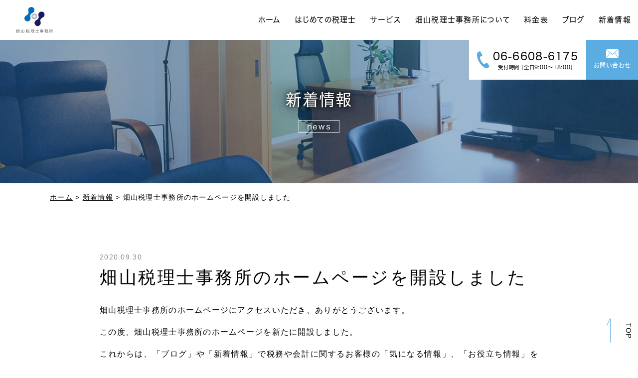

--- FILE ---
content_type: text/html; charset=UTF-8
request_url: https://hatayama-tax.jp/news/p2665/
body_size: 9109
content:
<!DOCTYPE html>
<!--[if lt IE 7]><html class="no-js lt-ie9 lt-ie8 lt-ie7" lang="ja"><![endif]-->
<!--[if IE 7]><html class="no-js lt-ie9 lt-ie8" lang="ja"><![endif]-->
<!--[if IE 8]><html class="no-js lt-ie9" lang="ja"><![endif]-->
<!--[if gt IE 8]><!--><html class="no-js" lang="ja"><!--<![endif]-->
<head>
  <!-- Google Tag Manager -->
<script>(function(w,d,s,l,i){w[l]=w[l]||[];w[l].push({'gtm.start':
new Date().getTime(),event:'gtm.js'});var f=d.getElementsByTagName(s)[0],
j=d.createElement(s),dl=l!='dataLayer'?'&l='+l:'';j.async=true;j.src=
'https://www.googletagmanager.com/gtm.js?id='+i+dl;f.parentNode.insertBefore(j,f);
})(window,document,'script','dataLayer','GTM-TFV99S7');</script>
<!-- End Google Tag Manager --><meta charset="UTF-8">
<meta http-equiv="X-UA-Compatible" content="IE=edge">
<script>
  if(navigator.userAgent.match(/(iPhone|Android.*Mobile)/)) {
    document.write('<meta name="viewport" content="width=device-width,initial-scale=1.0,minimum-scale=1.0,maximum-scale=1.0,user-scalable=0">');
  } else {
    document.write('<meta name="viewport" content="width=1140,maximum-scale=2.0,user-scalable=1">');
  };
</script>
<title>畑山税理士事務所のホームページを開設しました ｜新着情報｜畑山税理士事務所</title>

	<!-- This site is optimized with the Yoast SEO plugin v15.1.1 - https://yoast.com/wordpress/plugins/seo/ -->
	<meta name="description" content="大阪市の税理士事務所、畑山税理士事務所の新着情報「畑山税理士事務所のホームページを開設しました 」です。" />
	<meta name="robots" content="index, follow, max-snippet:-1, max-image-preview:large, max-video-preview:-1" />
	<link rel="canonical" href="https://hatayama-tax.jp/news/p2665/" />
	<meta property="og:locale" content="ja_JP" />
	<meta property="og:type" content="article" />
	<meta property="og:title" content="畑山税理士事務所のホームページを開設しました ｜新着情報｜畑山税理士事務所" />
	<meta property="og:description" content="大阪市の税理士事務所、畑山税理士事務所の新着情報「畑山税理士事務所のホームページを開設しました 」です。" />
	<meta property="og:url" content="https://hatayama-tax.jp/news/p2665/" />
	<meta property="og:site_name" content="畑山税理士事務所" />
	<meta property="og:image" content="https://hatayama-tax.jp/wp/wp-content/uploads/2020/09/ogp11.png" />
	<meta property="og:image:width" content="1200" />
	<meta property="og:image:height" content="630" />
	<script type="application/ld+json" class="yoast-schema-graph">{"@context":"https://schema.org","@graph":[{"@type":"WebSite","@id":"https://hatayama-tax.jp/#website","url":"https://hatayama-tax.jp/","name":"\u7551\u5c71\u7a0e\u7406\u58eb\u4e8b\u52d9\u6240","description":"","potentialAction":[{"@type":"SearchAction","target":"https://hatayama-tax.jp/?s={search_term_string}","query-input":"required name=search_term_string"}],"inLanguage":"ja"},{"@type":"WebPage","@id":"https://hatayama-tax.jp/news/p2665/#webpage","url":"https://hatayama-tax.jp/news/p2665/","name":"\u7551\u5c71\u7a0e\u7406\u58eb\u4e8b\u52d9\u6240\u306e\u30db\u30fc\u30e0\u30da\u30fc\u30b8\u3092\u958b\u8a2d\u3057\u307e\u3057\u305f \uff5c\u65b0\u7740\u60c5\u5831\uff5c\u7551\u5c71\u7a0e\u7406\u58eb\u4e8b\u52d9\u6240","isPartOf":{"@id":"https://hatayama-tax.jp/#website"},"datePublished":"2020-09-30T07:33:24+00:00","dateModified":"2020-09-30T07:33:24+00:00","description":"\u5927\u962a\u5e02\u306e\u7a0e\u7406\u58eb\u4e8b\u52d9\u6240\u3001\u7551\u5c71\u7a0e\u7406\u58eb\u4e8b\u52d9\u6240\u306e\u65b0\u7740\u60c5\u5831\u300c\u7551\u5c71\u7a0e\u7406\u58eb\u4e8b\u52d9\u6240\u306e\u30db\u30fc\u30e0\u30da\u30fc\u30b8\u3092\u958b\u8a2d\u3057\u307e\u3057\u305f \u300d\u3067\u3059\u3002","breadcrumb":{"@id":"https://hatayama-tax.jp/news/p2665/#breadcrumb"},"inLanguage":"ja","potentialAction":[{"@type":"ReadAction","target":["https://hatayama-tax.jp/news/p2665/"]}]},{"@type":"BreadcrumbList","@id":"https://hatayama-tax.jp/news/p2665/#breadcrumb","itemListElement":[{"@type":"ListItem","position":1,"item":{"@type":"WebPage","@id":"https://hatayama-tax.jp/","url":"https://hatayama-tax.jp/","name":"\u30db\u30fc\u30e0"}},{"@type":"ListItem","position":2,"item":{"@type":"WebPage","@id":"https://hatayama-tax.jp/news/","url":"https://hatayama-tax.jp/news/","name":"\u65b0\u7740\u60c5\u5831"}},{"@type":"ListItem","position":3,"item":{"@type":"WebPage","@id":"https://hatayama-tax.jp/news/p2665/","url":"https://hatayama-tax.jp/news/p2665/","name":"\u7551\u5c71\u7a0e\u7406\u58eb\u4e8b\u52d9\u6240\u306e\u30db\u30fc\u30e0\u30da\u30fc\u30b8\u3092\u958b\u8a2d\u3057\u307e\u3057\u305f"}}]}]}</script>
	<!-- / Yoast SEO plugin. -->


<link rel='dns-prefetch' href='//s.w.org' />
<link rel='stylesheet' id='wp-block-library-css'  href='https://hatayama-tax.jp/wp/wp-includes/css/dist/block-library/style.min.css?ver=5.5.17' type='text/css' media='all' />
<link rel='stylesheet' id='parent-style-css'  href='https://hatayama-tax.jp/wp/wp-content/themes/lite/style.css?ver=5.5.17' type='text/css' media='all' />
<link rel='stylesheet' id='child-style-css'  href='https://hatayama-tax.jp/wp/wp-content/themes/lite_child-living/style.css?ver=5.5.17' type='text/css' media='all' />
<link rel="https://api.w.org/" href="https://hatayama-tax.jp/wp-json/" /><link rel="EditURI" type="application/rsd+xml" title="RSD" href="https://hatayama-tax.jp/wp/xmlrpc.php?rsd" />
<link rel="wlwmanifest" type="application/wlwmanifest+xml" href="https://hatayama-tax.jp/wp/wp-includes/wlwmanifest.xml" /> 
<meta name="generator" content="WordPress 5.5.17" />
<link rel='shortlink' href='https://hatayama-tax.jp/?p=2665' />
<link rel="alternate" type="application/json+oembed" href="https://hatayama-tax.jp/wp-json/oembed/1.0/embed?url=https%3A%2F%2Fhatayama-tax.jp%2Fnews%2Fp2665%2F" />
<link rel="alternate" type="text/xml+oembed" href="https://hatayama-tax.jp/wp-json/oembed/1.0/embed?url=https%3A%2F%2Fhatayama-tax.jp%2Fnews%2Fp2665%2F&#038;format=xml" />
<script type="application/ld+json">{ "@context": "http://schema.org", "@type": "WebSite", "url": "https://hatayama-tax.jp", "potentialAction": { "@type": "SearchAction", "target": "https://hatayama-tax.jp?s={search_term}", "query-input": "required name=search_term" } }</script>
<script type="text/javascript" src="//typesquare.com/3/tsst/script/ja/typesquare.js?60cc056642f8410eb48d31d0e90393a3" charset="utf-8"></script>
<link rel="shortcut icon" href="/wp/wp-content/uploads/2020/09/favicon.ico">
<link rel="stylesheet" href="https://hatayama-tax.jp/wp/wp-content/themes/lite/css/slick.css">
<link href="//fonts.googleapis.com/css?family=Lato" rel="stylesheet">
<link rel="stylesheet" href="https://hatayama-tax.jp/wp/wp-content/themes/lite/css/reset.css">
<link rel="stylesheet" href="https://hatayama-tax.jp/wp/wp-content/themes/lite/css/mce.css">
<link rel="stylesheet" href="https://hatayama-tax.jp/wp/wp-content/themes/lite/css/loops.css">
<link rel="stylesheet" href="https://hatayama-tax.jp/wp/wp-content/themes/lite_child-living/style.css">
<link rel="stylesheet" href="https://hatayama-tax.jp/wp/wp-content/themes/lite_child-living/css/common.css">
<link rel="stylesheet" media="print" href="https://hatayama-tax.jp/wp/wp-content/themes/lite_child-living/css/print.css">
<link rel="stylesheet" href="https://hatayama-tax.jp/wp/wp-content/themes/lite_child-living/css/main.css">
<link rel="stylesheet" href="https://hatayama-tax.jp/wp/wp-content/themes/lite_child-living/css/mce.css">
<link rel="stylesheet" href="https://hatayama-tax.jp/wp/wp-content/themes/lite_child-living/editor-style.css">

  <style>
/* ##############################################################################

    FONT

############################################################################## */

  .bg-main { background-image: url(); }
  .btn a,
  .hero--catch,
  .ttl-01,
  .ttl-02,
  .ttl-03,
  .footer--ttl,
  .gnav,
  .page_ttl,
  .side--ttl,
  .post--ttl,
  .hero--catch {
    font-family: ヒラギノ角ゴ W4 JIS2004;
  }
  .news_list .date {
    font-family: 'Lato';
  }


/* ##############################################################################

    COLOR 1

############################################################################## */

/* color1 text
********************************************** */
  /*--- common ---*/
  .btn a:hover,
  .btn-wh a:hover,
  #page_top:hover,
  #page_top:focus,
  .header.fixed .head_tel i,
  .head_tel i,
  .head_tel .name,
  .footer--ttl,
  .gnav_sub_toggle,
  .ttl-02,
  #foot_contact .ttl-01,

  /*--- top ---*/
  .home #section-01 .ttl-01,

  /*--- archive ---*/
  .wp-pagenavi .extend,
  .pageNav--item a,

  /*--- editor ---*/
  .editor-ttl,
  .mce-content-body a:hover,
  .mce-content-body a:focus,
  .mce-content-body a,
  .table1 th
  {
    color: rgb(91,173,225);
  }

/* color1 bg
********************************************** */
  /*--- common ---*/
  .header .head_contact a,
  .header.fixed .head_contact a,
  .head_sub_nav a,
  .gnav li:not(.head_tel) a::before,
  .foot_tel,
  #page_top::before,
  #page_top::after,
  .page_ttl,

  /*--- top ---*/
  .home_news_release .news_btn a:hover,
  .news--archive,
  #news_release h2,
  #news_release .more::after,

  /*--- archive ---*/
  .cat_list a,
  .cat_list span,
  .wp-pagenavi a,
  .pageNav--item:nth-child(2) a:hover,

  /*--- editor ---*/
  .table1 th::before
  {
    background-color: rgb(91,173,225);
  }
  @media all and (-ms-high-contrast:none){
    .table1 th::before {
      background-color: rgb(91,173,225);
    }
  }

/* color1 border
********************************************** */
  /*--- common ---*/
  .btn a:hover,
  .btn a:hover::before,

  /*--- archive ---*/
  .pageNav--item:nth-child(2) a,
  .pageNav--item:nth-child(1) a:before,
  .pageNav--item:nth-child(3) a:before,

  /*--- loops ---*/
  .lps_parts--slide .slick-arrow::after,
  .lps_parts--slide .slick-dots li
  {
    border-color: rgb(91,173,225);
  }

  @media screen and (max-width: 1450px) {
    .head_tel a {
      border-color: rgb(91,173,225);
    }
  }

/* color1 other
********************************************** */
  .head_tel svg,
  .foot_tel--icon svg,
  .btn a:hover svg {
    fill: rgb(91,173,225);
  }
  .side_section .current {
    background-color: rgba(91,173,225,.7);
  }


/* ##############################################################################

    COLOR 2

############################################################################## */

/* color2 color
********************************************** */
  /*--- common ---*/
  .single-blog .editor-ttl2
  {
    background-color: rgb(16,106,181);
  }
  .single-blog .editor-ttl3::before {
    background-color: rgb(16,106,181);
  }
  .single-blog .editor-ttl,
  strong,
  b {
    color: rgb(16,106,181);
  }


/* ##############################################################################

    COLOR 3

############################################################################## */

/* color3 other
********************************************** */
  /*--- common ---*/
  /*--- editor ---*/
  .table2 th
  {
    background-color: rgb(130,199,243);
  }


/* ##############################################################################

    BG

############################################################################## */

  .lps_sec:nth-of-type(2n+1) {
    background-color: rgba(235,245,251);
  }
  .lps_sec:nth-of-type(2n) {
    background-color: rgba(235,245,251, .5);
  }


/* ##############################################################################

    PATTERN

############################################################################## */

  .bg-pattern {
    background-image: url();
  }
</style></head>

<body class="subpage single single-news single-news-2665" id="top">
  <!-- Google Tag Manager (noscript) -->
<noscript><iframe src="https://www.googletagmanager.com/ns.html?id=GTM-TFV99S7"
height="0" width="0" style="display:none;visibility:hidden"></iframe></noscript>
<!-- End Google Tag Manager (noscript) -->
<svg aria-hidden="true" style="position: absolute; width: 0; height: 0; overflow: hidden;" version="1.1" xmlns="http://www.w3.org/2000/svg" xmlns:xlink="http://www.w3.org/1999/xlink">
<defs>
<symbol id="icon-new_tab" viewBox="0 0 32 32">
<title>new_tab</title>
<path d="M6 0v26h26v-26h-26zM29.5 23.5h-21v-21h21v21z"></path>
<path d="M2.5 29.5v-23.5h-2.5v26h26v-2.5h-2.5z"></path>
<path d="M14.551 19.552l7.366-7.366v5.3h2.5v-9.567h-9.567v2.5h5.3l-7.366 7.366z"></path>
</symbol>
<symbol id="icon-pdf" viewBox="0 0 73 32">
<title>pdf</title>
<path d="M7.273 0h58.182c4.017 0 7.273 3.256 7.273 7.273v0 17.455c0 4.017-3.256 7.273-7.273 7.273v0h-58.182c-4.017 0-7.273-3.256-7.273-7.273v0-17.455c0-4.017 3.256-7.273 7.273-7.273v0zM19.418 19.276c0.101 0.005 0.219 0.008 0.338 0.008 1.762 0 3.38-0.613 4.654-1.638l-0.014 0.011c1.174-0.998 1.914-2.477 1.914-4.128 0-0.077-0.002-0.153-0.005-0.229l0 0.011c0.006-0.091 0.010-0.197 0.010-0.304 0-1.474-0.672-2.791-1.725-3.662l-0.008-0.006c-1.264-0.863-2.824-1.377-4.505-1.377-0.194 0-0.387 0.007-0.578 0.020l0.026-0.001h-6.481v17.126h3.75v-5.83h2.618zM18.055 10.673c0.184-0.020 0.397-0.031 0.612-0.031 1.052 0 2.041 0.268 2.903 0.741l-0.031-0.016c0.542 0.447 0.885 1.119 0.885 1.871 0 0.054-0.002 0.107-0.005 0.16l0-0.007c0.006 0.072 0.010 0.155 0.010 0.24 0 0.847-0.355 1.611-0.923 2.152l-0.001 0.001c-0.879 0.512-1.935 0.815-3.062 0.815-0.236 0-0.469-0.013-0.698-0.039l0.028 0.003h-1.002v-5.888h1.284zM34.419 25.105c0.168 0.007 0.365 0.012 0.562 0.012 1.787 0 3.494-0.347 5.056-0.976l-0.091 0.032c1.388-0.647 2.507-1.674 3.248-2.949l0.019-0.035c0.769-1.287 1.223-2.838 1.223-4.495 0-0.048-0-0.096-0.001-0.143l0 0.007c0.003-0.093 0.005-0.203 0.005-0.313 0-1.644-0.439-3.186-1.205-4.515l0.023 0.044c-0.76-1.257-1.856-2.242-3.166-2.846l-0.045-0.018c-1.497-0.599-3.232-0.946-5.048-0.946-0.22 0-0.438 0.005-0.655 0.015l0.031-0.001h-5.353v17.127h5.398zM34.612 10.673q5.898 0 5.898 5.852 0 5.887-5.898 5.887h-1.843v-11.738h1.841zM59.385 7.98h-11.978v17.126h3.75v-7.651h7.455v-2.826h-7.478v-3.807h8.25v-2.842z"></path>
</symbol>
</defs>
</svg>

<header class="header flex flex-j-between flex-a-ctr">
  <h1 class="head--logo">
    <a href="/">
              <img src="/wp/wp-content/uploads/2020/09/logo.png" alt="畑山税理士事務所のホームページを開設しました ｜新着情報｜畑山税理士事務所" class="img-responsive">
          </a>
  </h1>

  <div class="gnav_btn pc-none-flex flex-j-ctr flex-a-ctr">
    <div class="gnav_btn--lines">
      <span></span><span></span><span></span>
    </div>
  </div>

  <div class="flex">
    <nav class="gnav flex flex-c-wrap flex-a-ctr flex-j-end flex-sp-block">
      <ul class="gnav--menu flex flex-j-ctr flex-sp-block">
      
            <li >

              <a class="gnav--link" href="/" data-href="/">ホーム</a>
      
      
    </li>
    
            <li >

              <a class="gnav--link" href="/firsttime/" data-href="/firsttime/">はじめての税理士</a>
      
      
    </li>
    
            <li >

              <a class="gnav--link" href="/service/" data-href="/service/">サービス</a>
      
      
    </li>
    
            <li >

              <a class="gnav--link" href="/about/" data-href="/about/">畑山税理士事務所について</a>
      
      
    </li>
    
            <li >

              <a class="gnav--link" href="/price/" data-href="/price/">料金表</a>
      
      
    </li>
    
            <li >

              <a class="gnav--link" href="/blog/" data-href="/blog/">ブログ </a>
      
      
    </li>
    
            <li >

              <a class="gnav--link" href="/news/" data-href="/news/">新着情報 </a>
      
      
    </li>
    
      
      </ul>

      <div class="gnav--rgt flex flex-c-wrap flex-a-ctr">
                <ul class="flex flex-c-wrap flex-j-ctr flex-a-ctr flex-sp-block">
          <li class="tel_box head_tel flex flex-a-ctr pos_rel">
            <a href="tel:0666086175" onClick="ga('send', 'event', 'sp', 'tel');">
              <svg version="1.1" xmlns="http://www.w3.org/2000/svg" xmlns:xlink="http://www.w3.org/1999/xlink" x="0px" y="0px"
   viewBox="0 0 25 34" xml:space="preserve">
  <path d="M2.2,1.4C0,3-0.4,7.7,0.4,11.6c0.7,3,2.1,7,4.4,10.8C7,26,10.1,29.2,12.5,31c3,2.4,7.4,3.9,9.6,2.4
    c1.1-0.8,2.8-2.9,2.9-3.2c0,0-1-1.6-1.2-1.9l-3.3-5.3c-0.2-0.4-1.8,0-2.6,0.4c-1.1,0.6-2,2.3-2,2.3c-0.7,0.4-1.3,0-2.6-0.6
    c-1.6-0.7-3.3-3.1-4.7-5.2C7.3,17.7,6,15,6,13.3c0-1.5-0.1-2.2,0.5-2.7c0,0,1.9-0.2,2.8-1C10.1,9,11,7.7,10.8,7.3L7.5,1.9
    C7.2,1.6,6.2,0,6.2,0C5.9-0.1,3.4,0.7,2.2,1.4z"/>
</svg>              <span class="tel_number">06-6608-6175</span>
              <span class="tel_time">受付時間 [全日9:00〜18:00]</span>            </a>
          </li>
                  <li class="head_contact">
            <a href="/contact/" target="_blank" class="smooth flex flex-c-wrap flex-j-ctr flex-c-ctr">
              <svg version="1.1" xmlns="http://www.w3.org/2000/svg" xmlns:xlink="http://www.w3.org/1999/xlink" x="0px"
                 y="0px" viewBox="0 0 25 18" xml:space="preserve">
                <path d="M17.4,7.8L25,1.3v16.6L17.4,7.8z M0.1,0h24.8L12.5,10.7L0.1,0z M0,17.9L0,1.3l7.6,6.6
                L0,17.9z M12.5,12L12.5,12L12.5,12L12.5,12l4.2-3.6l7.3,9.6H1l7.3-9.6L12.5,12z"/>
              </svg>
              <span class="contact_txt">お問い合わせ</span>
            </a>
          </li>
        </ul>
      </div>  
    </nav>
  </div>
</header>


<style>
  .page_ttl,
  .page_ttl::before {
    background-image:url("/wp/wp-content/uploads/2020/09/ttl_15.jpg");
  }
  </style>



<div class="page_ttl txt-ctr">
  <h2 class="inner">
    <span class="page_ttl-jp">新着情報 </span>
    <span class="page_ttl-en">news</span>
  </h2>
</div>
  
<!-- start breadcrumb - パンくず -->
<div id="breadcrumbs" class="breadcrumbs"><div class="inner"><span><span><a href="https://hatayama-tax.jp/">ホーム</a> &gt; <span><a href="https://hatayama-tax.jp/news/">新着情報</a> &gt; <span class="breadcrumb_last" aria-current="page">畑山税理士事務所のホームページを開設しました</span></span></span></span></div></div><!-- end breadcrumb - パンくず -->
  <div class="inner inner-sm section_pdg">
  <main>
    <article class="news--info" id="news--info">
      <p class="post--date">2020.09.30</p>
            <h2 class="section_ttl mgn-btm24">畑山税理士事務所のホームページを開設しました</h2>
            <div class="mce-content-body clearfix"><p>畑山税理士事務所のホームページにアクセスいただき、ありがとうございます。</p>
<p>この度、畑山税理士事務所のホームページを新たに開設しました。</p>
<p>これからは、「ブログ」や「新着情報」で税務や会計に関するお客様の「気になる情報」、「お役立ち情報」をどんどん発信していきたいと思っています。</p>
<p>&nbsp;</p>
<p>今後とも、お客様に喜んでいただけるよう、サービス向上を目指して参りますので、どうぞ、弊所ホームページを末永くご利用いただけますようお願いいたします。</p>
</div>
    </article>
  </main>
</div>


<a href="#top" id="page_top" class="smooth"><span>TOP</span></a>


<footer class="footer">
  <div class="footer--logo inner flex flex-j-between flex-a-ctr flex-sp-block">
    <h1>
      <a href="/">
                  <img src="/wp/wp-content/uploads/2020/09/logo.png" alt="畑山税理士事務所のホームページを開設しました ｜新着情報｜畑山税理士事務所">
              </a>
    </h1><!-- .footer--logo -->

    <div class="contact_info">
      <h2>畑山税理士事務所</h2>

        <address>
          <span>〒558-0023</span>
        大阪市住吉区山之内1丁目6番2号　アドニスアビコ101号  </address>
     
              <a href="tel:0666086175" onClick="ga('send', 'event', 'sp', 'tel');">TEL: 06-6608-6175</a>
      
              <p>FAX: 06-6615-8185</p>
      
    </div><!-- .contact_info -->
  </div><!-- .footer--logo -->

  <div class="footer-top">
    <div class="inner">

      <div id="foot_nav">
        <div class="flex flex-j-ctr flex-a-ctr flex-sp-block">
          <nav class="foot_nav--list">
  <ul class="flex flex-c-wrap flex-a-ctr txt-ctr">
                                                  <li>
              <a href="https://hatayama-tax.jp/">ホーム</a>
            </li>
          
          
                                                <li>
              <a href="https://hatayama-tax.jp/firsttime/">はじめての税理士</a>
            </li>
          
          
                                                <li>
              <a href="https://hatayama-tax.jp/service/">サービス</a>
            </li>
          
          
                                                <li>
              <a href="https://hatayama-tax.jp/about/">畑山税理士事務所について</a>
            </li>
          
          
                                                <li>
              <a href="https://hatayama-tax.jp/price/">料金表</a>
            </li>
          
          
                                                <li>
              <a href="https://hatayama-tax.jp/blog/">ブログ </a>
            </li>
          
          
                                                <li>
              <a href="https://hatayama-tax.jp/news/">新着情報 </a>
            </li>
          
          
                                                                    <li>
              <a href="https://hatayama-tax.jp/contact/">お問い合わせ</a>
            </li>
          
          
            </ul>
</nav>        </div>
      </div><!-- #foot_nav -->

      <div class="copyright flex flex-a-ctr flex-j-ctr flex-sp-block">
  <p>&copy; 2020 畑山税理士事務所 All Rights Reserved.</p>
      <p class="pbl"><a href="https://leapy.jp/%E6%88%A6%E7%95%A5%E7%9A%84%E3%83%9B%E3%83%BC%E3%83%A0%E3%83%9A%E3%83%BC%E3%82%B8%E5%88%B6%E4%BD%9C/"><img src="/wp/wp-content/themes/lite/images/common/pbll_sp.png" width="120" height="17" alt="岐阜のホームページ制作(Webサイト制作)はリーピー！"></a></p>
  </div><!-- .copyright -->    </div>
  </div><!-- .footer-top -->
</footer>



<script src="//ajax.googleapis.com/ajax/libs/jquery/3.3.1/jquery.min.js"></script>
<script src="/wp/wp-content/themes/lite/js/slick.min.js"></script>

<script>
    $(function(){

          // 共通関数まとめ
      // const宣言は上書き禁止（＝上書きされると困るものに使っている）
      const ua = navigator.userAgent;
      const pc = ua.indexOf('iPhone') < 0 && ua.indexOf('Android') < 0;
      const tab = ua.indexOf('iPad') > 0 || ua.indexOf('Android') > 0;
      const sp = ua.indexOf('iPhone') > 0 || ua.indexOf('Android') > 0;
      const wid = $(window).width();

      /* telタグ例外処理
      ********************************************** */
      if(pc){
        $("a[href ^= 'tel:']").each(function(){
           $(this).css({'pointerEvents':'none','display':'inline-block'}).removeAttr("onclick");
        });
      }

      /* スムーススクロール
      ********************************************** */
      $('a[href^="#"]').on('click',function(){
        var speed = 400;
        var href= $(this).attr('href');
        var target = $(href == '#' || href == '' ? 'html' : href);
        var position = target.offset().top;
        $('body,html').animate({scrollTop:position}, speed, 'swing');
        return false;
      });

      /* グロナビ：current
      ********************************************** */
        var url = window.location.pathname;
        if(url != '/') { // ルート以外は最初のスラッシュまでを取得
          var url = url.match(/\/.*?\//);
        }
        $('.header .gnav .gnav--link[data-href="'+url+'"]').parents('li').addClass('current');

      /* グロナビ：スマホでの開閉とサブメニュー開閉
      ********************************************** */
        if( wid < 768 ){
          $('.gnav_btn, .head--contact').on('click',function(){
            $('.gnav_btn, .gnav').toggleClass('active');
          });
          $('.gnav_sub_toggle').on('click',function(){
            if ( $('.sub_nav-link').hasClass('active') ) {
              $('.sub_nav-link, .gnav_sub_toggle').removeClass('active');
              $('.head_sub_nav--wrap').css({ 'height' : '' });
            } else {
            var subMenu_h = $(this).prev().find($('.head_sub_nav')).outerHeight();
            $(this).prev($('.head_sub_nav--wrap')).css({ 'height' : subMenu_h });
            $(this).toggleClass('active');
            $(this).parents('.sub_nav-link').toggleClass('active');
            }
          });
        }

      /* Loopsコンテンツ：スライド設定
      ********************************************** */
      $('.slide').slick({
        autoplay: true,
        autoplaySpeed: 5000,
        adaptiveHeight: true,
        speed: 1000,
        prevArrow: '<a class="slick-prev" href="#"></a>',
        nextArrow: '<a class="slick-next" href="#"></a>',
        dots: true,
        pauseOnFocus: false,
        pauseOnHover: false
      });

      /* テーブル
      ********************************************** */
      $('.mce-content-body .table-sp-scroll').each(function() {
        var mce_content_body_width = $(this).closest('.mce-content-body').width();
        var tableWidth = $(this).find('tbody').width();
        if( mce_content_body_width < tableWidth - 2) {
          $(this).wrap('<div class="scroll" />');
          $(this).closest('.scroll').before('<p class="scroll--cap">横にスクロールできます→</p>');
        }
      });

      $('.mce-content-body table:not(.table-sp-scroll)').each(function() {
        var mce_content_body_width = $(this).closest('.mce-content-body').width();
        var tableWidth = $(this).find('tbody').width();
        if( mce_content_body_width < tableWidth - 2) {
          $(this).css('width','100%');
        }
      });


    

    
      /* 記事詳細エディタ内のiframe対応
      ********************************************** */
      $('.mce-content-body iframe').each(function() {
          var string  = $(this).attr('src');
          var google_map = 'https://www.google.com/';
          var youtube = 'https://www.youtube.com/';
          if(string.indexOf(google_map) > -1) {
            $(this).addClass('iframe--google_map');
          }
          if(string.indexOf(youtube) > -1) {
            $(this).wrap('<div class="iframe--youtube" />');
          }
      });
    

    
      /* click時にactiveをtoggle処理
      ********************************************** */
        $archive_list = '.archive_list--ttl,.archive_list';
        function class_remove() {
          $($archive_list).removeClass('active');
        }
        $($archive_list).on('click',function(){
          class_remove();
          $(this).toggleClass('active');
          $(this).siblings('.archive_month').slideToggle(400);
        });
        $(document).on('click',function(){
          if(!$(event.target).closest($archive_list).length) {
            class_remove();
          }
        });
    
  });

  
  $(window).on('load',function(){
      const wid = $(window).width();

    /* Loopsコンテンツ：1～4カラムの高さ揃え
    ボタンが複数あった場合に上手く高さをとらないため全ロードが終わってから振っている
    ********************************************** */
    /*
    lps_parts--columnごとにcolumn_itemの高さを取得し、最大値をcolumn_itemに適用する
    画像がある場合は画像分の高さを引く
    */
    if( wid > 768 ){
      $('.lps_parts--column').each(function(){
        var item = $(this).find('.column_item');
        var item_bg = item.find('.text.bg-wh');
        var len = item.length;
        var item_h = item_bg.outerHeight();
        var item_img = item.find('.img');

        for (var i = 0; i < len; i++) {
          var h = item.outerHeight();
          var item_h = Math.max( item_h, h );
        }

        if(item_img.length){
          var item_img_h = item_img.outerHeight();
          var item_h = item_h - item_img_h;
        }

        item_bg.css('height',item_h);
      });
    }

  });
</script>


<script>
    $(function(){

          const ua = navigator.userAgent;
      const if_pc = ua.indexOf('iPhone') < 0 && ua.indexOf('Android') < 0;
      const if_sp = ua.indexOf('iPhone') > 0 || ua.indexOf('Android') > 0;

      /* hogehoge
      ********************************************** */


    });

  </script>

  <!-- facebook -->
  <div id="fb-root"></div>
  <script>(function(d, s, id) {
    var js, fjs = d.getElementsByTagName(s)[0];
    if (d.getElementById(id)) return;
    js = d.createElement(s); js.id = id;
    js.src = "//connect.facebook.net/ja_JP/sdk.js#xfbml=1&appId=739888202714641&version=v2.0";
    fjs.parentNode.insertBefore(js, fjs);
  }(document, 'script', 'facebook-jssdk'));</script>

  <!-- twitter -->
  <script>!function(d,s,id){var js,fjs=d.getElementsByTagName(s)[0],p=/^http:/.test(d.location)?'http':'https';if(!d.getElementById(id)){js=d.createElement(s);js.id=id;js.src=p+'://platform.twitter.com/widgets.js';fjs.parentNode.insertBefore(js,fjs);}}(document, 'script', 'twitter-wjs');</script>

<script type='text/javascript' src='https://hatayama-tax.jp/wp/wp-includes/js/wp-embed.min.js?ver=5.5.17' id='wp-embed-js'></script>
    <script defer src="https://static.cloudflareinsights.com/beacon.min.js/vcd15cbe7772f49c399c6a5babf22c1241717689176015" integrity="sha512-ZpsOmlRQV6y907TI0dKBHq9Md29nnaEIPlkf84rnaERnq6zvWvPUqr2ft8M1aS28oN72PdrCzSjY4U6VaAw1EQ==" data-cf-beacon='{"version":"2024.11.0","token":"f82543ac289249408f3684ac2728a4fa","r":1,"server_timing":{"name":{"cfCacheStatus":true,"cfEdge":true,"cfExtPri":true,"cfL4":true,"cfOrigin":true,"cfSpeedBrain":true},"location_startswith":null}}' crossorigin="anonymous"></script>
</body>
</html>


--- FILE ---
content_type: text/css
request_url: https://hatayama-tax.jp/wp/wp-content/themes/lite_child-living/style.css?ver=5.5.17
body_size: -226
content:
/*
Theme Name: Loopsライトプラン_LIVING
Theme URI:
Author: Leapy,Inc.
Author URI: https://leapy.jp/
Description: Loopsライトプラン_LIVING
Template: lite
Version: 1.0.0
License: © Leapy,Inc.
License URI:
Tags:
Text Domain:
*/


--- FILE ---
content_type: text/css
request_url: https://hatayama-tax.jp/wp/wp-content/themes/lite/css/mce.css
body_size: 916
content:
/* Wysiwyg editor
 **************************************** */
  .mce-content-body {
    text-align: justify;
    text-justify: inter-ideograph;
    -ms-text-justify: inter-ideograph;
  }
  .mce-content-body ul:not(:first-child),
  .mce-content-body ol:not(:first-child) {
    margin-top: 1em;
  }
  .mce-content-body ul:not(:last-child),
  .mce-content-body ol:not(:last-child) {
    margin-bottom: 1em;
  }
  .mce-content-body ul li,
  .mce-content-body ol li {
    position: relative;
    margin: 0;
    border-bottom: none;
    padding: 0;
    margin-left: 2em;
    padding-top: 8px;
    line-height: 1.65;
  }
  .mce-content-body ul li {
    list-style-type: disc;
  }
  .mce-content-body ol li {
    list-style-type: decimal;
  }
  .mce-content-body img {
    margin: 20px 0;
    max-width: 100%;
    height: auto;
  }
  .mce-content-body hr {
    background: transparent;
  }
  .mce-content-body .alignleft {
    float: left;
    clear: left;
    margin-right: 1em;
    margin-bottom: 1em;
  }
  .mce-content-body .alignright {
    float: right;
    clear: right;
    margin-left: 1em;
    margin-bottom: 1em;
  }
  .mce-content-body .aligncenter {
    display: block;
    margin-left: auto;
    margin-right: auto;
    margin-bottom: 1em;
  }
  .mce-content-body .alignleft:last-child,
  .mce-content-body .alignright:last-child,
  .mce-content-body .aligncenter:last-child {
    margin-bottom: 0;
  }
  .mce-content-body p {
    letter-spacing: .1em;
  }
  .mce-content-body p:not(:last-child) {
    margin-bottom: 1em;
  }
  .mce-content-body strong {
    font-weight: bold;
  }
  .mce-content-body blockquote {
    margin: 1em 0;
    padding: 15px 40px;
    border-radius: 3px;
    position: relative;
    display: inline-block;
    font-style: oblique;
    color: #666;
    background-color: #f8f8f8;
  }
  .mce-content-body blockquote p { margin-bottom: 0; }
  .mce-content-body blockquote:before,
  .mce-content-body blockquote:after {
    content: '';
    position: absolute;
    width: 1em;
    height: 1em;
    opacity: .25;
  }
  .mce-content-body blockquote:before {
    background-image: url('/wp/wp-content/themes/lite/images/common/icon-quote_left.svg');
    top: 13px;
    left: 10px;
  }
  .mce-content-body blockquote:after {
    background-image: url('/wp/wp-content/themes/lite/images/common/icon-quote_right.svg');
    bottom: 13px;
    right: 10px;
  }
  .mce-content-body a:hover {
    text-decoration: underline;
  }
  .mce-content-body .footer_text small {
    display: block;
    margin-top: 8px;
    text-align: right;
  }
  .mce-content-body table {
    border: none;
    height: auto !important;
  }
  .column-2 .mce-content-body table,
  .column-3 .mce-content-body table,
  .column-4 .mce-content-body table {
    width: 100% !important;
  }
  .mce-content-body table .aligncenter {
    display: inline;
    width: 100%;
  }
  .mce-content-body table:not(:first-child) { margin-top: 1em; }
  .mce-content-body table:not(:last-child) { margin-bottom: 1em; }
  .mce-content-body th,
  .mce-content-body td,
  .mce-content-body tr {
    height: auto !important;
  }
  .mce-content-body th,
  .mce-content-body td {
    padding: 12px;
    border: 1px solid #ccc;
  }
  .mce-content-body th {
    padding-right: 16px;
    min-width: 120px;
    vertical-align: middle;
    line-height: 1.5;
    text-align: left;
    font-weight: normal;
    padding-left: 24px;
    padding-right: 16px;
  }
  .mce-content-body td {
    flex: 1;
    line-height: 1.5;
    vertical-align: middle;
  }
  .mce-content-body sup {
    font-size: 70%;
    color: #555;
  }

  /* iframe--youtube */
  .mce-content-body .iframe--youtube {
    position: relative;
    margin-bottom: 40px;
    padding-top: calc(100% * .5625);
  }
  .mce-content-body .iframe--youtube iframe {
    position: absolute;
    top: 0;
    left: 0;
    width: 100%;
    height: 100%;
  }

  /* table scroll */
  .table-sp-scroll {
    white-space: nowrap;
  }
  .scroll {
    overflow-x: scroll;
    margin-bottom: 1em;
    -webkit-overflow-scrolling: touch;
  }
  .scroll table { margin: 0; }
  .scroll--cap {
    text-align: right;
    margin: 24px 0 0 !important;
    opacity: .25;
    font-size: 93%;
  }

  @media screen and (max-width: 1080px) {
    .table-sp-full {
      width: 100% !important;
    }
    .table-sp-full th,
    .table-sp-full td {
      flex: 1;
    }
    .table-sp-block,
    .table-sp-block th,
    .table-sp-block td {
      width: 100% !important;
    }
    .table-sp-block th,
    .table-sp-block td {
      display: block;
    }
  }
  @media screen and (max-width: 767px) {
    .mce-content-body {
      font-size: 100%;
    }
    .mce-content-body p:not([class]) {
      text-align: left !important;
    }
    .mce-content-body .alignright,
    .mce-content-body .alignleft  {
      width: 100% !important;
      float: none;
      margin: 20px auto;
      display: block;
    }
    .mce-content-body blockquote {
      padding: 15px;
    }
    .mce-content-body blockquote:before {
      top: 0;
      left: 0;
    }
    .mce-content-body blockquote:after {
      bottom: 0;
      right: 0;
    }
    .mce-content-body ul li {
      padding-left: 0;
    }
    .mce-content-body ul li:before {
      left: -14px;
      padding-top: 6px;
      font-size: 12px;
    }
    .mce-content-body .col-md-6:first-child {
      margin-bottom: 24px;
    }
    .mce-content-body table {
      width: 100% !important;
    }
    .mce-content-body th {
      padding-right: 8px;
      padding-bottom: 0;
      font-weight: bold;
    }
    .mce-content-body th,
    .mce-content-body td {
      padding: 8px;
    }
  }

/* 管理画面エディタ用
*************************************************** */
  .mce-content-body.wp-editor {
    padding: 24px !important;
    max-height: 100vh !important;
    overflow-y: scroll !important;
  }
  .mce-content-body.wp-editor .table2 th {
    background: #eee;
  }

  @media screen and (max-width: 767px) {
    .mce-content-body.wp-editor table tr *:first-child:nth-last-child(2),
    .mce-content-body.wp-editor table tr *:first-child:nth-last-child(2) ~ * {
      display: table-cell;
      width: auto !important;
    }
  }

--- FILE ---
content_type: text/css
request_url: https://hatayama-tax.jp/wp/wp-content/themes/lite/css/loops.css
body_size: 2168
content:
/* ##############################################################################

    Loops モジュール

############################################################################## */
  .icon-svg {
    position: absolute;
    top: 50%;
    display: block;
    transform: translateY(-50%);
  }
  .icon-new_tab {
    right: 30px;
    width: 14px;
    height: 14px;
  }
  .icon-pdf {
    left: 15px;
    width: 27px;
    height: 12px;
  }
  .bg-wh {
    background-color: #fff;
  }
  .lps_sec {
    position: relative;
  }
  .lps_sec-bg {
    position: absolute;
    top: 0;
    left: 0;
    z-index: 0;
    width: 100%;
    height: 100%;
    background-position: center;
  }

/* lps_parts
********************************************** */
  .lps_parts {
    position: relative;
    z-index: 1;
  }
  .lps_parts .img-detail {
    padding-top: 66.666%;
    background-size: cover;
    background-position: center;
  }
  .lps_parts + .ttl-02,
  .lps_parts--button + .ttl-02,
  .lps_parts--button + .lps_parts,
  .lps_parts + .lps_parts {
    margin-top: 80px;
  }
  .lps_parts--column + .lps_parts--column,
  .lps_parts + .lps_parts--button {
    margin-top: 40px;
  }
  .lps_parts iframe {
    width: 100%;
  }
  .lps_parts .text {
    line-height: 1.7;
  }
  .lps_parts .text:not(:last-child) {
    margin-bottom: 24px;
  }
  .lps_parts--column .btn,
  .lps_parts--slide .btn {
    text-align: center;
  }
  .lps_parts--column .btn {
    margin-top: auto;
  }
  .lps_parts .mce-content-body:not(:last-child) {
    margin-bottom: 40px;
  }

  @media screen and (max-width: 767px) {
    .lps_parts .btn {
      text-align: center;
    }
    .lps_parts + .ttl-02,
    .lps_parts--button + .ttl-02,
    .lps_parts--button + .lps_parts,
    .lps_parts + .lps_parts {
      margin-top: 40px;
    }
    .lps_parts--column + .lps_parts--column,
    .lps_parts + .lps_parts--button {
      margin-top: 16px;
    }
    .lps_parts--column.column-2 .lps_parts--child.flex-sp-block .column_item,
    .lps_parts--column.column-3 .lps_parts--child.flex-sp-block .column_item,
    .lps_parts--column.column-4 .lps_parts--child.flex-sp-block .column_item {
      width: 100%;
      margin-right: 0;
    }
    .lps_parts .mce-content-body:not(:last-child) { margin-bottom: 16px; }
  }

/* lps_parts--column
********************************************** */
  .lps_parts--column .lps_parts--child {
    display: flex;
    flex-wrap: wrap;
  }
  .lps_parts--column .column_item {
    flex: 1;
    margin-bottom: 0;
  }
  .lps_parts--column .img + .text {
    display: -webkit-flex;
    display: flex;
    -webkit-flex-direction: column;
    flex-direction: column;
    padding-top: 24px;
  }
  .lps_parts--column .text.bg-wh {
    padding: 32px;
  }

  @media screen and (max-width: 767px) {
    .lps_parts--column .lps_parts--child {
      flex-direction: column;
    }
    .lps_parts--column {
      width: 100%;
      max-width: 100%;
    }
    .lps_parts--column .column_item {
      width: 100%;
      margin-bottom: 24px;
    }
    .lps_parts--column .column_item:not(:last-child) {
      margin-right: 0;
    }
    .lps_parts--column .img + .text {
      padding-top: 16px;
    }
    .lps_parts--column .text.bg-wh {
      padding: 24px;
    }
  }

/* lps_parts--img_text
********************************************** */
  .lps_parts--img_text .lps_parts--child {
    display: flex;
    justify-content: space-between;
  }
  .lps_parts--img_text .img_text--txt--inner {
    display: flex;
    flex-wrap: wrap;
    align-items: center;
  }
  .lps_parts--img_text .lps_parts--child.img_right {
    flex-direction: row-reverse;
  }
  .lps_parts--img_text .img_text--child {
    width: calc(50% - 20px);
  }
  .lps_parts--img_text .lps_parts--child.bg-wh .img_text--child {
    width: 50%;
  }
  .lps_parts--img_text .img_text--child > * {
    height: 100%;
  }
  .lps_parts--img_text .bg-wh .img_text--txt {
    padding: 16px 40px;
  }
  .lps_parts--img_text .text {
    justify-content: flex-start;
  }
  .lps_parts--img_text .ttl-03 {
    text-align: left;
  }

  @media screen and (max-width: 767px) {
    .lps_parts--img_text .lps_parts--child {
      flex-direction: column !important;
    }
    .lps_parts--img_text .img_text--child,
    .lps_parts--img_text .lps_parts--child.bg-wh .img_text--child {
      width: 100%;
    }
    .lps_parts--img_text .img_text--img {
      margin-bottom: 24px;
    }
    .lps_parts--img_text .lps_parts--child.bg-wh .img_text--img {
      margin-bottom: 0;
    }
    .lps_parts--img_text .img_text--child.bg-wh {
      padding: 25px;
    }
    .lps_parts--img_text .btn {
      text-align: center;
    }
  }

/* lps_parts--slide
********************************************** */
  .lps_parts--slide .img img {
    display: inline-block;
  }
  .lps_parts--slide .img + .text {
    margin-top: 24px;
    padding-left: 24px;
    padding-right: 24px;
  }
  .lps_parts--slide .slick-list {
    margin-bottom: 32px;
  }
  .lps_parts--slide .slick-arrow {
    position: absolute;
    top: 50%;
    z-index: 1;
    display: flex;
    align-items: center;
    justify-content: center;
    width: 60px;
    height: 100%;
    transform: translateY(-50%);
    text-decoration: none;
  }
  *::-ms-backdrop, .lps_parts--slide .slick-arrow {
    transform: translateX(-50%) translateY(-50%);
  }
  .lps_parts--slide .slick-prev { left: -60px; }
  .lps_parts--slide .slick-next { right: -60px; }
  .lps_parts--slide .slick-dots {
    display: flex;
    align-items: center;
    justify-content: center;
    width: 100%;
  }
  .lps_parts--slide .slick-arrow::after {
    content: '';
    position: absolute;
    display: block;
    width: 36px;
    height: 36px;
    transform: rotate(45deg);
  }
  .lps_parts--slide .slick-prev::after {
    border-bottom: 1px solid;
    border-left: 1px solid;
  }
  .lps_parts--slide .slick-next::after {
    border-top: 1px solid;
    border-right: 1px solid;
  }
  .lps_parts--slide .slick-dots li {
    display: block;
    width: 8px;
    height: 8px;
    border: 1px solid;
    background-color: #fff;
    border-radius: 50%;
  }
  .lps_parts--slide .slick-dots li + li { margin-left: 8px; }
  .lps_parts--slide .slick-dots button {
    padding: 0;
    cursor: pointer;
    color: transparent;
    background: transparent;
    outline: none;
    border: none;
  }
  @media screen and (max-width: 1080px) {
    .lps_parts--slide .img + .text {
      margin-top: 16px;
    }
    .lps_parts--slide .slick-dots {
      position: relative;
      bottom: 4px;
    }
    .lps_parts--slide .slick-arrow { width: 40px; }
    .lps_parts--slide .slick-prev { left: 16px; }
    .lps_parts--slide .slick-next { right: 16px; }
    .lps_parts--slide .slick-prev::after { left: 20px; }
    .lps_parts--slide .slick-next::after { right: 20px; }
    .lps_parts--slide .slick-arrow::after {
      width: 24px;
      height: 24px;
      bottom: 0;
    }
  }

/* lps_parts--button
********************************************** */
  .lps_parts--button .btn + .btn {
    margin-top: 0;
    margin-left: 16px;
  }
  .lps_parts--button .lps_parts--child {
    display: -webkit-flex;
    display: flex;
    align-items: center;
    justify-content: center;
    flex-wrap: wrap;
  }

  @media screen and (max-width: 767px) {
    .lps_parts--button {
      margin-bottom: 8px;
    }
    .lps_parts--button .btn {
      width: 50%;
      flex: 1;
      margin-bottom: 8px;
    }
    .lps_parts--button .btn:nth-child(2n+1) {
      margin-right: 8px;
    }
    .lps_parts--button .btn + .btn {
      margin-left: 0;
    }
  }

/* lps_parts--banner
********************************************** */
  .lps_parts--banner {
    text-align: center;
  }
  .lps_parts--banner .bnr {
    display: inline-block;
    margin: 0 8px 16px 8px;
  }
  .lps_parts--banner .bnr:not(:last-child) { margin-right: 16px; }
  .lps_parts--banner .bnr a:hover { opacity: .5; }

/* post-edit-link
********************************************** */
  .post-edit-link {
    position: fixed;
    bottom: 120px;
    right: 20px;
    z-index: 10;
    padding: 16px;
    border-radius: 50%;
    border: 1px solid #999;
  }
  .post-edit-link:hover {
    background-color: #ddd;
  }
  .post-edit-link::after {
    content: '';
    display: block;
    width: 24px;
    height: 24px;
    background-image: url('[data-uri]');
  }
  @media screen and (max-width: 767px) {
    .post-edit-link { display: none; }
  }



--- FILE ---
content_type: text/css
request_url: https://hatayama-tax.jp/wp/wp-content/themes/lite_child-living/css/main.css
body_size: 7360
content:
/* ##############################################################################

    COMMON

############################################################################## */
  html {
    height: 100%;
    overflow-y: scroll;
  }
  body { height: 100%; }
  .page-contact {
    position: relative;
    height: auto;
    padding-bottom: 28px;
  }

  @media screen and (max-width: 767px) {
    .txt-sp-lft {
      text-align: left;
    }
  }

/* layout
**************************************** */

  /* --- inner --- */
  .inner {
    width: 90%;
    max-width: 1080px;
    margin-left: auto;
    margin-right: auto;
  }
  .inner-sm { max-width: 880px; }
  .inner-lg { max-width: calc(100% - 200px); }

  /* --- section_pdg --- */
  .section_pdg {
    padding-top: 80px;
    padding-bottom: 80px;
  }

  @media screen and  (max-width: 767px) {
    .inner,
    .inner-lg {
      width: 90%;
      max-width: 90%;
    }

    /* --- section_pdg --- */
    .section_pdg {
      padding-top: 40px;
      padding-bottom: 40px;
    }
  }

/* flex
**************************************** */
  
  /* --- ざっくりflexレイアウト --- */
  .flex-col1 { display: block; }
  .flex-col2,
  .flex-col3,
  .flex-col4 {
    -webkit-flex-wrap: wrap;
    -ms-flex-wrap: wrap;
    flex-wrap: wrap;
  }
  .flex-col2 > * {
    width: 48.5%;
    margin-right: 3%;
    margin-bottom: 3%;
  }
  .flex-col2 > *:nth-child(even) { margin-right: 0; }
  .flex-col3 > * {
    width: 31.33%;
    margin-right: 3%;
    margin-bottom: 3%;
  }
  .flex-col3 > *:nth-child(3n) { margin-right: 0; }
  .flex-col4 > * {
    width: 23.5%;
    margin-right: 2%;
    margin-bottom: 2%;
  }
  .flex-col4 > *:nth-child(4n) { margin-right: 0; }


  @media screen and (max-width: 767px) {
    /* --- ざっくりflexレイアウト - sp --- */
    .flex-col2.flex-sp-block > *,
    .flex-col3.flex-sp-block > *,
    .flex-col4.flex-sp-block > * {
      width: 100%;
      margin-bottom: 16px;
      margin-right: 0;
    }
    .flex-col2.flex-sp-block > *:last-child,
    .flex-col3.flex-sp-block > *:last-child,
    .flex-col4.flex-sp-block > *:last-child {
      margin-bottom: 0;
    }
    .flex-sp-col2 > *,
    .flex-sp-col2.flex-col3 > *:nth-child(3n) {
      width: 48.5%;
      margin-right: 3%;
      margin-bottom: 3%;
    }
    .flex-sp-col2 > *:nth-child(even) { margin-right: 0; }
    .flex-sp-col3 > *,
    .flex-sp-col3.flex-col4 > *:nth-child(4n) {
      width: 31.33%;
      margin-right: 3%;
      margin-bottom: 3%;
    }
    .flex-sp-col3 > *:nth-child(3n) { margin-right: 0; }
  }

/* ttl
**************************************** */
  /* --- page_ttl --- */
  .page_ttl {
    position: relative;
    z-index: 10;
    padding-top: 96px;
    padding-bottom: 96px;
    color: #fff;
    font-size: 200%; 
    text-align: center;
    text-shadow:
      0 0 5px rgba(0, 0, 0, .5),
      0 0 10px rgba(0, 0, 0, .5),
      0 0 20px rgba(0, 0, 0, .5),
      0 0 30px rgba(0, 0, 0, .25),
      0 0 40px rgba(0, 0, 0, .25),
      0 0 50px rgba(0, 0, 0, .25);
    line-height: 1.5;
    background-color: #eee;
    background-position: center;
    background-size: cover;
  }
  .page_ttl-jp {
    display: block;
  }
  .page_ttl-en {
    display: inline-block;
    padding: 4px 16px;
    font-size: 50%;
    line-height: 1;
    border: 1px solid #fff;
  }
  .page-contact .page_ttl {
    padding-top: 40px;
    padding-bottom: 32px;
  }
  .page-contact .page_ttl-en {
    display: none;
  }

  /* --- ttl --- */
  .ttl-01,
  .ttl-02,
  .ttl-03 {
    position: relative;
    z-index: 1;
    -webkit-font-smoothing: auto;
    margin-bottom: 1em;
  }
  .ttl-01,
  .ttl-02 {
    text-align: center;
  }
  .ttl-01 {
    position: relative;
    z-index: 2;
    font-size: 240%;
  }
  .ttl-01::after { display: none; }
  .ttl-02 {
    font-size: 200%;
  }
  .ttl-03 { font-size: 146%; }

  @media screen and (max-width: 767px) {
    /* --- page_ttl --- */
    .page_ttl {
      padding-top: 32px;
      padding-bottom: 32px;
      font-size: 130%;
    }

    /* --- ttl --- */
    .ttl-01 {
      margin-bottom: 24px;
      padding-left: 24px;
      padding-right: 24px;
      font-size: 168%;
    }
    .ttl-01::before {
      top: 0;
      margin: 25px auto 0;
    }
    .ttl-02 {
      margin-top: 40px;
      margin-bottom: 24px;
      padding-left: 24px;
      padding-right: 24px;
      font-size: 142%;
    }
    .ttl-02:first-child {
      margin-top: 0;
    }
    .ttl-03 {
      margin-bottom: 16px;
      font-size: 130%;
    }
  }

/* breadcrumbs
**************************************** */
  .breadcrumbs {
    padding: 16px 0;
    font-size: 87%;
  }
  .breadcrumbs a {
    text-decoration: underline;
  }

/* txt
**************************************** */
  .txt-lg { font-size: 107%; }
  .txt-sm { font-size: 93%; }
  .txt-attention-kome {
    position: relative;
    padding-left: 1.4em;
  }
  .txt-attention-kome::before {
    content: '※';
    position: absolute;
    left: 0;
    top: 0;
  }
  .txtarea p:not(:last-child) {
    margin-bottom: 1em;
  }

/* btn
**************************************** */
  .btn a {
    position: relative;
    overflow: hidden;
    display: inline-block;
    min-width: 240px;
    min-height: 48px;
    padding: 9px 32px;
    color: #000;
    font-size: 107%;
    text-align: center;
    letter-spacing: .1em;
    border: solid 1px #000;
  }
  .btn a[target="_blank"] {
    padding: 9px 56px;
  }
  .btn a::before {
    content: '';
    position: absolute;
    top: calc(50% - 2px);
    right: 12px;
    display: block;
    width: 5px;
    height: 5px;
    border-top: solid 1px #000;
    border-right: solid 1px #000;
    transform: rotate(45deg);
    transition: all .4s ease-out;
  }
  .btn a:hover { opacity: 1; }
  .btn a:hover::before { left: auto; }

  /* --- btn-wh --- */
  .btn-wh a {
    border-color: #fff;
    color: #fff;
  }
  .btn-wh a:hover {
    color: #fff;
  }
  .btn-wh a::before {
    border-top: solid 1px #fff;
    border-right: solid 1px #fff;
  }

  @media screen and (max-width: 767px) {
    .btn a {
      min-width: auto;
      padding: 8px 48px;
      min-height: 0;
    }
  }


/* ##############################################################################

    HEADER

############################################################################## */

  .header {
    position: fixed;
    top: 0;
    left: 0;
    z-index: 9999;
    width: 100%;
    height: 80px;
    padding-left: 32px;
    background-color: #fff;
    -webkit-transition: all .2s ease-out;
    -moz-transition: all .2s ease-out;
    -o-transition: all .2s ease-out;
    transition: all .2s ease-out;
  }
  .head--logo {
    -webkit-flex: 1;
    -ms-flex: 1;
    flex: 1;
    margin-right: 16px;
    font-size: 200%;
    line-height: 48px;
  }
  .head--logo a {
    display: -webkit-flex;
    display: flex;
    -webkit-align-items: center;
    align-items: center;
  }
  .head--logo a:hover {
    opacity: .7;
  }
  .head--logo img {
    max-width: 260px;
  }

  @media all and (-ms-high-contrast: none) { .head--logo img { max-height: 62px;  } }

  /* --- head_contact --- */
  .head_contact svg {
    width: 25px;
    height: 18px;
    fill: #fff;
    margin-bottom: 4px;
  }
  .head_contact a {
    width: 40px;
    height: 40px;
    padding: 8px;
    color: #fff;
  }
  .header.fixed .head_contact a {
    color: #fff;
  }

  /* --- tel_box --- */
  .tel_box {
    padding-left: 16px;
    padding-right: 16px;
  }
  .tel_box i {
    display: none;
  }
  .tel_box svg {
    font-size: 170%;
    position: absolute;
    top: calc(50% - 34px / 2);
    left: 0;
    width: 25px;
    height: 34px;
  }
  .page-contact .tel_box a {
    padding-top: 16px;
    padding-bottom: 16px;
    color: #fff;
  }
  .page-contact .tel_box a::before {
    content: '';
    font-size: 170%;
    position: absolute;
    top: calc(50% - 34px / 2);
    left: 0;
    width: 25px;
    height: 34px;
    background-image: url(../images/common/icon-tel-wh.svg);
  }
  .page-contact .tel_box a:hover {
    color: #fff!important;
  }

  @media screen and (min-width: 768px) {
    .header > .flex,
    .header > .flex .gnav--rgt,
    .header > .flex .gnav--rgt ul,
    .header > .flex .gnav--rgt li:not(.tel_box),
    .header > .flex .gnav--rgt a {
      height: 100%;
    }
    .gnav--rgt {
      margin-left: 24px;
      background-color: #fff;
    }
    .head_contact a {
      width: 104px;
      height: 100%;
    }
    .head_contact a span {
      display: block;
      font-size: 94%;
      white-space: nowrap;
      letter-spacing: .08em;
    }
  }
  
  @media screen and (max-width: 767px) {
    .head--logo img {
      max-height: 26px;
    }
    .header {
      padding-left: 5%;
      height: 48px;
    }
    .tel_box {
      display: block;
      margin-left: 0;
    }
    .tel_box {
      padding-right: 0;
    }
    .flex-sp-block {
      display: block;
    }
    .head_contact a {
      width: 300px;
      height: auto;
      padding: 10px;
      border-radius: 40px;
      -webkit-align-items: center;
      align-items: center;
      font-size: 120%;
    }
    .head_contact svg {
      margin-right: 8px;
    }
  }

/* tel_box
********************************************** */
  .tel_box {
    text-align: center;
  }
  .tel_box a {
    display: inline-block;
    position: relative;
    padding-left: 32px;
    line-height: 1.4;
  }
  .tel_box .tel_number {
    font-weight: bold;
    font-size: 160%;
  }
  .tel_box .tel_time {
    display: block;
    font-size: 80%;
    text-align: center;
    letter-spacing: .08em;
  }

  @media screen and (max-width: 1350px) and (min-width: 768px) {
    .gnav--rgt {
      position: absolute;
      top: 80px;
      right: 0;
    }
    .header .tel_box a {
      display: block !important;
    }
  }

  @media screen and (max-width: 767px) {
    .tel_box {
      margin-bottom: 16px;
    }
  }

/* gnav
********************************************** */
  .gnav {
    width: 100%;
    border: none;
    font-size: 82%;
  }
  .gnav--link {
    position: relative;
    display: inline-block;
    padding: 16px 14px;
    font-size: 114%;
  }
  .gnav--link::before {
    content: '';
    position: absolute;
    bottom: 0;
    left: 0;
    width: 100%;
    height: 1px;
    transform: scale(0);
    -webkit-transition: all .2s;
    -moz-transition: all .2s;
    -o-transition: all .2s;
    transition: all .2s;
  }
  .gnav--link:hover::before,
  .gnav--link:focus::before,
  .gnav li .current a::before {
    transform: scale(1);
  }
  .gnav_sub_toggle {
    display: none;
    cursor: pointer;
  }
  .gnav .sns_area a::before {
    display: none;
  }
  .gnav .head_contact i {
    color: #fff;
  }
  .head_sub_nav--wrap {
    display: block;
    width: 100%;
    position: absolute;
    z-index: 100;
    padding-top: 8px;
    text-align: left;
    transition: .4s ease-out;
    opacity: 0;
    pointer-events: none;
  }
  .gnav--menu {
    display: -webkit-flex;
    display: flex;
    -webkit-justify-content: center;
    justify-content: center;
    -webkit-align-items: center;
    align-items: center;
    height: 100%;
  }
  .gnav--menu .head_sub_nav a {
    padding: 8px 10px;
    display: block;
  }
  .gnav--menu .head_sub_nav a::before {
    display: none;
  }
  .sub_nav-link {
    position: relative;
  }
  .head_sub_nav li {
    background-color: #fff;
  }
  .head_sub_nav a {
    color: #fff;
  }

  @media screen and (min-width: 768px) {
    /* hover */
    .gnav .sns_area a:hover {
      opacity: .7;
    }
    .gnav--menu .sub_nav-link:hover .head_sub_nav--wrap {
      opacity: 1;
      pointer-events: auto;
    }
    .gnav--menu .head_sub_nav a:hover { opacity: .7; }
  }
  @media screen and (max-width: 767px) {
    .gnav {
      position: fixed;
      top: 48px;
      left: 0;
      z-index: 300;
      -webkit-align-items: inherit;
      align-items: inherit;
      width: 100%;
      height: calc(100% - 48px);
      margin: 0;
      padding: 16px 5% 40px;
      overflow: scroll;
      opacity: 0;
      background-color: rgba(255,255,255,.9);
      pointer-events: none;
      transition: .4s ease-out;
    }
    .gnav.active {
      opacity: 1;
      pointer-events: auto;
    }
    .gnav--menu {
      display: block;
      margin-bottom: 40px;
      height: auto;
    }
    .gnav--link {
      display: block;
      margin-right: 0;
      padding: 8px 16px;
      font-size: 120%;
    }
    .gnav--menu::before {
      display: none;
    }
    .gnav--menu > li {
      position: relative;
      display: block;
      width: 100%;
      border-bottom: 1px solid #ddd;
    }
    .gnav--menu > li:not(:last-child),
    .gnav--menu > li ul li:not(:last-child) {
      margin-bottom: 4px;
    }
    .gnav_sub_toggle {
      position: absolute;
      top: 0;
      right: 0;
      display: -webkit-flex;
      display: flex;
      -webkit-justify-content: center;
      justify-content: center;
      -webkit-align-items: center;
      align-items: center;
      font-size: 10px;
      width: 40px;
      height: 40px;
      -webkit-transition: all .2s;
      -moz-transition: all .2s;
      -o-transition: all .2s;
      transition: all .2s;
    }
    .gnav_sub_toggle.active { transform: rotate(180deg); }

    .gnav--rgt {
      display: table;
      margin-left: auto;
      margin-right: auto;
    }

    /* --- head_sub_nav --- */
    .head_sub_nav--wrap {
      position: relative;
      width: 100%;
      margin: 0;
      padding-top: 0;
      height: 0;
    }
    .head_sub_nav {
      position: relative;
    }
    .gnav--menu .head_sub_nav li {
      border: none;
    }
    .gnav--menu .head_sub_nav a {
      padding: 10px;
      text-align: center;
    }
    .sub_nav-link.active .head_sub_nav--wrap {
      opacity: 1;
      pointer-events: auto;
    }

    /* --- gnav_btn --- */
    .gnav_btn {
      position: fixed;
      top: 0;
      right: 0;
      width: 48px;
      height: 48px;
      z-index: 9999;
    }
    .gnav_btn span {
      background-color: #000;
    }
    .gnav_btn--lines {
      position: relative;
      width: 24px;
      height: 13px;
    }
    .gnav_btn--lines span {
      transition: all .4s;
      box-sizing: border-box;
    }
    .gnav_btn--lines span {
      position: absolute;
      left: 0;
      width: 100%;
      height: 1px;
    }
    .gnav_btn--lines span:nth-of-type(1) {
      top: 0;
    }
    .gnav_btn--lines span:nth-of-type(2) {
      top: 6px;
    }
    .gnav_btn--lines span:nth-of-type(3) {
      bottom: 0;
    }
    .gnav_btn.active .gnav_btn--lines span:nth-of-type(1) {
      -webkit-transform: translateY(6px) rotate(-35deg);
      transform: translateY(6px) rotate(-35deg);
    }
    .gnav_btn.active .gnav_btn--lines span:nth-of-type(2) {
      opacity: 0;
    }
    .gnav_btn.active .gnav_btn--lines span:nth-of-type(3) {
      -webkit-transform: translateY(-6px) rotate(35deg);
      transform: translateY(-6px) rotate(35deg);
    }
  }

/* header.fixed
********************************************** */
  .header.fixed a { color: #333; }
  .fixed .gnav--link::before { background-color: #000; }

  @media screen and (max-width: 767px) {
    .gnav--menu .current a::before { display: none; }
  }


/* ##############################################################################

    FOOTER

############################################################################## */

  .footer {
    background-color: #fff;
  }
  .footer .section_pdg {
    padding-top: 40px;
    padding-bottom: 40px;
  }
  .footer--logo h1 {
    display: inline-block;
    max-width: 120px;
  }
  .footer--logo {
    padding-top: 32px;
    padding-bottom: 32px
  }
  .footer--logo img {
    max-height: 48px;
  }
  @media all and (-ms-high-contrast: none) {
    .footer--logo img { max-width: 320px; }
  }
  .footer--logo h1 { max-width: 320px; }
  .contact_info address {
    font-style: normal;
  }
  .contact_info address span {
    margin-right: 8px;
  }

  .pbf { transform: translateY(-96px); }
  .contact_info {
    padding-top: 4px;
    padding-bottom: 4px;
    padding-left: 40px;
    line-height: 1.5;
    border-left: 1px solid #b3b3b3;
  }
  .contact_info h2 { font-weight: 500; }
  .footer .section_pdg {
    padding-top: 40px;
    padding-bottom: 40px;
  }
  .footer-top { padding-bottom: 24px; }

  .foot_tel {
    max-width: 488px;
    margin: 32px auto 48px;
    text-align: center;
    border-radius: 2px;
  }
  .foot_tel--num {
    display: flex !important;
  }
  .foot_tel--icon {
    width: 48px;
    height: 48px;
    margin-right: 10px;
    border-radius: 24px;
    background-color: #fff;
  }
  .foot_tel--icon svg {
    width: 23px;
    height: 29px;
  }
  .foot_tel--txt {
    text-align: left;
  }
  .foot_tel--txt .tel_number {
    font-size: 200%;
  }
  .foot_tel--txt .tel_time {
    display: block;
    margin-top: 4px;
    font-size: 80%;
  }

  #foot_nav { margin-bottom: 24px; }
  .foot_nav--list li a { text-decoration: underline; }
  .foot_nav--list li a,
  .foot_nav--list li:not(:last-child) a {
    padding-right: 16px;
    padding-left: 16px;
  }

  @media screen and (max-width: 1200px) {
    .footer {
      padding-left: 24px;
      padding-right: 24px;
    }
  }

  @media screen and (max-width: 767px) {
    .contact_info {
      margin-bottom: 16px;
      text-align: center;
    }
    .footer--logo {
      padding-bottom: 24px;
      margin-bottom: 24px;
      border-bottom: 1px solid #b3b3b3;
    }
    .footer--logo h1 {
      display: block;
      max-width: none;
      margin-bottom: 16px;
      text-align: center;
    }
    .footer--logo h1 img {
      margin-left: auto;
      margin-right: auto;
    }
    .foot_tel {
      position: relative;
      z-index: 2;
      width: 90%;
      margin: 16px auto;
    }
    .contact_info {
      padding-right: 0;
      padding-left: 0;
      padding-bottom: 0;
      margin-bottom: 0;
      border-left: none;
    }
    .foot_nav--list .flex {
      -webkit-justify-content: center;
      -ms-flex-pack: center;
      justify-content: center;
    }
    .foot_nav--list li a,
    .foot_nav--list li:not(:last-child) a {
      padding-right: 12px;
      padding-left: 12px;
    }
  }
  @media screen and (max-width: 375px) {
    .foot_tel--icon { display: none; }
    .foot_tel--txt .tel_number,
    .foot_tel--txt .tel_time { text-align: center; }
    .foot_tel--txt .tel_number { font-size: 176%; }
  }

/* sns_area
********************************************** */
  .sns_area { margin-left: 16px; }
  .sns_area li:not(:last-child) { margin-right: 16px; }
  .sns_area li a {
    width: 20px;
    height: 20px;
    font-size: 20px;
  }

  @media screen and (max-width: 767px) {
    .sns_area {
      justify-content: center;
      margin-left: 0;
    }
    .sns_area li a {
      width: 40px;
      height: 40px;
      line-height: 40px;
      font-size: 160%;
      padding: 0;
    }
    .sns_area li a:hover::before {
      display: none;
    }
  }

/* facebook
********************************************** */
  /* --- foot_nav --- */
  #foot_nav {
    flex: 1;
  }
  .foot_nav--list {
    padding-left: 32px;
  }
  .foot_nav--list a {
    display: inline-block;
  }
  .foot_nav--list li:not(:last-child) a {
    padding-right: 24px;
  }

  /* --- page_top --- */
  #page_top {
    display: block;
    position: fixed;
    right: 24px;
    bottom: 24px;
    z-index: 9999;
    width: 64px;
    height: 64px;
    font-size: 90%;
  }
  #page_top::before,
  #page_top::after {
    content: '';
    position: absolute;
    left: 0;
    right: 0;
    margin: auto;
    width: 1px;
    -webkit-transition: all .2s;
    -moz-transition: all .2s;
    -o-transition: all .2s;
    transition: all .2s;
  }
  #page_top::before {
    bottom: 8px;
    height: 48px;
  }
  #page_top::after {
    bottom: 40px;
    height: 16px;
    transform: rotate(25deg) translate(-4px,0);
  }
  #page_top:hover::before {
    height: 56px;
  }
  #page_top:hover::after {
    bottom: 48px;
  }
  @media all and (-ms-high-contrast:none) {
    #page_top::after {
      top: 8px;
      height: 16px;
      transform: rotate(25deg) translate(-3px,0);
    }
    #page_top:hover::after {
      bottom: 56px;
    }
  }
  #page_top span {
    position: absolute;
    top: 0;
    bottom: 0;
    left: 0;
    right: 0;
    margin: auto;
    display: table;
    transform: rotate(90deg) translate(0,-32px);
  }
  @-moz-document url-prefix() {
    #page_top span {
      transform: rotate(90deg) translate(18px,-16px);
    }
  }
  @media all and (-ms-high-contrast:none) {
    #page_top span {
      transform: rotate(90deg) translate(18px,-32px);
    }
  }

  @media screen and (max-width: 767px) {
    /* --- foot_nav --- */
    #foot_nav ul {
      text-align: left;
    }
    #foot_nav li {
      display: inline-block;
    }
    .foot_nav--list {
      padding-left: 0;
      margin-bottom: 16px;
    }
    .foot_nav--list a { padding-right: 0; }

    /* --- page_top --- */
    #page_top { display: none; }
  }

/* pbll
********************************************** */
  .copyright {
    text-align: center;
    font-size: 87%;
    line-height: 1;
    padding-top: 8px;
    padding-bottom: 8px;
  }
  .page-contact .copyright {
    position: absolute;
    width: 100%;
    bottom: 0;
  }
  .pbl { 
    opacity: 1;
    margin-left: 16px;
  }
  .pbf { opacity: .5; }

  @media screen and (max-width: 767px) {
    .pbll {
      margin-top: 8px;
      margin-left: 0;
    }
  }


/* ##############################################################################

    INDEX

############################################################################## */

  #wrapper { position: relative; }

/* hero
********************************************** */
  .hero,
  .page_ttl {
    margin-top: 80px;
  }
  .hero {
    position: relative;
    height: 552px;
  }
  .hero_slide-sp {
    display: none !important;
  }
  .hero--catch {
    position: absolute;
    top: 0;
    left: 0;
    right: 0;
    height: 100%;
    color: #fff;
    font-size: 240%;
    text-align: center;
    line-height: 1.5;
    letter-spacing: .23em;
    text-shadow:
      1px 1px 5px rgba(0, 0, 0 ,.5),
      0 0 10px rgba(0, 0, 0, .5),
      0 0 20px rgba(0, 0, 0, .5),
      0 0 30px rgba(0, 0, 0, .5),
      0 0 40px rgba(0, 0, 0, .5);
  }
  .hero_slide {
    overflow: hidden;
  }
  .hero_slides,
  .hero_slide,
  .hero_slide .slick-list,
  .hero_slide .slick-track,
  .hero_slide .slick-slider,
  .hero_slide .slick-slide,
  .hero_slide .hero_slide--child {
    width: 100%;
    height: 100%;
  }
  .hero_slide .slick-list {
    position: relative;
    overflow: hidden;
  }
  .hero_slide--child {
    background-position: center;
    background-size: cover;
  }
  .hero_slide--arrows,
  .hero_slide--dots {
    display: none;
  }

  @media screen and (max-width: 767px) {
    .hero_slide-pc {
      display: none !important;
    }
    .hero_slide-sp {
      display: block !important;
    }
    .hero,
    .page_ttl { margin-top: 48px; }
    .hero { height: 512px; }
    .sm-slider::after { background-color: rgba(0,0,0,.3); }
    .hero--catch {
      padding: 0 2%;
      font-size: 160%;
      line-height: 1.4;
    }
  }

/* home_news_release
********************************************** */
  .home_news_release {
    position: absolute;
    left: 0;
    right: 0;
    top: -28px;
    width: 100%;
    z-index: 1;
    font-size: 90%;
    line-height: 1.6;
    background-color: #fff;
    box-shadow: 0 2px 2.91px .09px rgba(0, 0, 0, .1);
  }
  .home_news_release .news_release_ttl { padding: 0 24px; }
  .home_news_release h2 {
    position: relative;
    display: inline-block;
    padding: 4px 16px;
    margin-bottom: 0;
    font-weight: normal;
    color: #fff;
    font-size: 87%;
    line-height: 1;
    border-radius: 10px;
  }
  .home_news_release .news_btn {
    width: 144px;
    background-color: #dcdcdc;
  }
  .home_news_release .news_btn a {
    height: 100%;
    background-color: #dcdcdc;
    text-align: center;
  }
  .home_news_release .news_btn a:hover { color: #fff; }
  .home_news_release .news_list {
    padding-right: 24px;
    flex: 1;
  }
  .home_news_release .news_list .post {
    position: relative;
    display: -webkit-flex;
    display: -ms-flexbox;
    display: flex;
    -webkit-align-items: center;
    -ms-flex-align: center;
    align-items: center;
    overflow: hidden;
    padding-top: 16px;
    padding-bottom: 16px;
    font-size: 107%;
  }
  .home_news_release .news_list .post:not(:last-child) {
    border-bottom-width: 2px;
    border-bottom-style: solid;;
  }
  .archive .news_list .post { padding-top: 16px; }
  .archive .news_list .post:not(:last-child) { border-bottom: 1px solid #dedede; }
  .home_news_release .news_list .news_ttl { font-weight: bold; }
  .home_news_release .news_list .news_ttl a::before {
    content: '';
    position: absolute;
    top: 0;
    left: 0;
    display: block;
    width: 100%;
    height: 100%;
  }
  .news_list .post {
    border-color: #ddd;
  }
  .news_list .date {
    display: inline-block;
    width: 100px;
    margin-right: 16px;
    padding: 4px;
    text-align: center;
    line-height: 1;
    font-size: 91%;
  }

  @media screen and (max-width: 1100px) {
    .home main .home_news_release.inner {
      max-width: 90%;
    }
  }
  @media screen and (max-width: 767px) {
    .home_news_release .section_ttl {
      padding: 0 16px;
    }
    .home_news_release .news_list {
      display: block;
      padding-right: 16px;
    }
    .home_news_release .news_list .post {
      display: block;
    }
    .home_news_release .news_btn {
      width: 100%;
    }
    .home_news_release .news_btn a {
      padding: 8px;
    }
    .news_list .date {
      width: auto;
      margin-bottom: 4px;
      padding: 4px 0;
    }
    .news_list .post {
      display: block;
    }
    .news_list .news_ttl {
      line-height: 1.5;
    }
  }


/* ##############################################################################

    PAGE

############################################################################## */

/* contact
 **************************************** */
  .page-contact .page_ttl {
    margin-top: 0;
  }
  .page-contact .copyright {
    position: static;
    bottom: auto;
    padding-bottom: 24px;
    font-size: 86%;
  }


/* ##############################################################################

    ARCHIVE

############################################################################## */

/* main_column
**************************************** */
  .main_column {
    flex: 1;
    margin-right: 80px;
    overflow: hidden;
  }

  /* --- post --- */
  .post { position: relative; }
  .post--link::before {
    content: '';
    position: absolute;
    top: 0;
    left: 0;
    width: 100%;
    height: 100%;
    cursor: pointer;
  }
  .post--date {
    color: #888;
    font-size: 85%;
  }
  .cat_list {
    position: relative;
    z-index: 1;
    overflow: hidden;
  }
  .post .post--img img {
    overflow: hidden;
    border-radius: 3px;
  }
  .cat_list a,
  .cat_list span {
    display: inline-block;
    vertical-align: middle;
    font-size: 79%;
    color: #f6f6f6;
    line-height: 1;
    padding: 6px 12px;
    float: left;
    margin-right: 4px;
    margin-bottom: 4px;
    white-space: nowrap;
  }

  @media screen and (max-width: 1100px) {
    .main_column {
      width: 100%;
      margin-right: 0;
      margin-bottom: 24px;
    }
  }

/* side_column
**************************************** */
  .side_column { width: 264px; }
  .side_section:not(:last-child) { margin-bottom: 64px; }
  .side--ttl {
    font-size: 120%;
    letter-spacing: .2em;
    line-height: 1;
    margin-bottom: 16px;
  }
  .side--ttl small {
    font-size: 62%;
    opacity: .5;
    letter-spacing: .15em;
    display: block;
    line-height: 1;
    margin-top: 8px;
  }

  /* --- post --- */
  .posts-side .post:not(:last-child) { margin-bottom: 16px; }
  .posts-side .post--img {
    margin-right: 16px;
    border-radius: 3px;
    width: 64px;
    height: 64px;
    background-size: cover;
    background-position: center;
    background-repeat: no-repeat;
  }
  .posts-side .txtarea { flex: 1; }
  .posts-side .post--date { margin-bottom: 0; }
  .posts-side .post--ttl { line-height: 1.4; }

  /* --- archive --- */
  .side_column .archive_list--ttl {
    cursor: pointer;
  }
  .side_column .archive_list--ttl::after {
    content: '';
    display: block;
    width: 8px;
    height: 8px;
    border-top: 1px solid;
    border-right: 1px solid;
    transform: rotate(135deg);
    transition: .4s ease-out;
  }
  .side_column .archive_list--ttl.active::after { transform: rotate(315deg); }
  .side_column .archive_month { display: none; }

  @media screen and (max-width: 1100px) {
    .side_column { width: 100%; }
  }

  /* --- archive-pulldown --- */
  .archive-pulldown {
    position: relative;
    margin-left: auto;
    z-index: 1;
  }
  .archive-pulldown .archive_list {
    position: relative;
    font-size: 92%;
  }
  .archive-pulldown .archive_list:not(:last-child) { margin-right: 24px; }
  .archive-pulldown .archive_list a {
    display: block;
    padding: 2px 16px;
    text-align: left;
  }
  .archive-pulldown .archive_list a:not(:last-child) { border-bottom: 1px solid #eee; }
  .archive-pulldown .archive_list--label { margin-right: 8px; }
  .archive-pulldown .archive_list--btn {
    cursor: pointer;
    border: none;
    outline: none;
    appearance: none;
    padding: 8px 54px 8px 32px;
    background-color: #fff;
    border: 1px solid #ccc;
  }
  .archive-pulldown .archive_list--btn::after {
    content: '';
    position: absolute;
    top: 9px;
    right: 10px;
    display: block;
    width: 10px;
    height: 10px;
    border-bottom: 2px solid #333;
    border-right: 2px solid #333;
    transform: rotate(45deg);
    transition: .2s ease-out;
    transform-origin: 50% 50%;
  }
  .archive-pulldown .active .archive_list--btn::after {
    top: 14px;
    transform: rotate(225deg);
  }
  .archive-pulldown .archive_list--menu {
    position: absolute;
    z-index: 1;
    width: 100%;
    background: #fff;
    border: 1px solid #ccc;
    visibility: hidden;
    opacity: 0;
    transition: .2s ease-out;
  }
  .archive-pulldown .active .archive_list--menu {
    visibility: visible;
    opacity: 1;
  }

/* posts-blog
 **************************************** */
  .posts-blog .post {
    padding-bottom: 48px;
    padding-top: 48px;
    border-bottom: 1px solid #e5e5e5;
  }
  .posts-blog .post:first-child { border-top: 1px solid #e5e5e5; }
  .posts-blog .post--txtarea { flex: 1; }
  .posts-blog .post--date {
    margin-right: 16px;
    font-weight: bold;
    margin-bottom: 4px;
  }
  .posts-blog .post--ttl {
    font-size: 160%;
    line-height: 1.6;
  }
  .posts-blog .post--img {
    padding-left: 40px;
  }
  .posts-blog .post--img img,
  .posts-blog .post--img .img {
    width: 280px;
    height: auto;
  }
  .posts-blog .post--img .img {
    padding-top: 66.666%;
  }
  .posts-blog .no-image,
  .posts-side .no-image {
    background-color: #eee;
  }
  .posts-blog .ttl-02 {
    margin-top: 0;
    text-align: left;
  }

  @media screen and (max-width: 1100px) {
    .posts-blog { margin-bottom: 56px; }
    .archive-blog .inner.flex,
    .single-blog .inner.flex {
      display: block;
    }
  }

  @media screen and (max-width: 767px) {
    .posts-blog .post {
      display: block;
      padding-top: 24px;
      padding-bottom: 24px;
    }
    .posts-blog .post--img {
      padding-left: 0;
      margin-right: auto;
      margin-left: auto;
      margin-bottom: 16px;
      text-align: center;
    }
    .posts-blog .post--img img {
      width: auto;
      max-width: 100%;
    }
  }

/* news
**************************************** */
  
  /* --- news--archive --- */
  .news--archive {
    padding-top: 20px;
    padding-bottom: 20px;
    background-color: #111;
  }
  .news--archive li {
    margin-left: 8px;
    margin-right: 8px;
  }
  .news--archive a {
    color: #fff;
  }

  /* --- news_list --- */
  main .news_list .post {
    padding-bottom: 16px;
    padding-top: 16px;
    margin-bottom: 0;
    border-bottom: 1px solid #dedede;
  }
  main .news_list .post--date {
    margin-right: 32px;
  }
  main .news_list a[href="javascript:void(0);"],
  main .news_list a[href="javascript:void(0);"]::before {
    color: inherit;
    cursor: inherit;
    opacity: 1;
    text-decoration: none;
  }
  .posts-home_news a,
  main .news_list a {
    display: inline-flex;
    align-items: center;
  }
  .posts-home_news a[target="_blank"]::after,
  main .news_list a[target="_blank"]::after {
    content: '';
    width: 18px;
    height: 18px;
    margin-left: 8px;
    background-image: url(/wp/wp-content/themes/original_theme/images/common/icon-new_tab.png);
  }

  @media screen and (max-width: 767px) {
    main .news_list .post {
      border-bottom: 0;
    }
    main .news_list .post { display: block; }
    main .news_list .post--date {
      display: inline-block;
      margin-bottom: 8px;
    }
  }


/* ##############################################################################

    SINGLE

############################################################################## */

/* blog, news
**************************************** */
  .section_ttl {
    font-size: 220%;
    font-weight: 500;
    line-height: 1.6;
    letter-spacing: .1em;
  }
  li.sidebar-child_cat {
    padding-bottom: 8px;
    padding-left: 24px;
  }
  .side--cat .side--list li:not(.sidebar-child_cat) {
    position: relative;
    padding-bottom: 8px;
    padding-left: 18px;
  }
  .side--cat .side--list li::after {
    content: '';
    position: absolute;
    top: 8px;
    left: 0;
    width: 10px;
    height: 10px;
    background: #000;
  }

  @media screen and (max-width: 767px) {
    .section_ttl {
      font-size: 160%;
    }
  }

/* wp-pagenavi
**************************************** */
  .wp-pagenavi {
    display: -webkit-flex;
    display: flex;
    -webkit-flex-wrap: wrap;
    flex-wrap: wrap;
    -webkit-justify-content: center;
    justify-content: center;
  }
  .wp-pagenavi .pages {
    width: 100%;
    margin-bottom: 8px;
    text-align: center;
  }
  .wp-pagenavi .current,
  .wp-pagenavi a {
    position: relative;
    max-width: 42%;
    display: inline-block;
    vertical-align: top;
    color: #fff;
    line-height: 1.4;
    padding: 8px 16px;
    overflow: hidden;
    text-overflow: ellipsis;
    margin-right: 8px;
    margin-bottom: 8px;
  }
  .wp-pagenavi .current {
    color: #000;
    background-color: #eee;
  }
  .previouspostslink::before,
  .nextpostslink::before,
  .first::before,
  .first::after,
  .last::before,
  .last::after {
    content: '';
    display: block;
    width: 12px;
    height: 12px;
    transform: rotate(45deg);
    transform-origin: 0;
  }
  .previouspostslink::before,
  .first::before,
  .first::after {
    border-left: 1px solid #fff;
    border-bottom: 1px solid #fff;
  }
  .nextpostslink::before,
  .last::before,
  .last::after {
    border-top: 1px solid #fff;
    border-right: 1px solid #fff;
  }
  .previouspostslink::before {
    margin-right: -8px;
  }
  .first,
  .last {
    display: flex !important;
    justify-content: center;
  }
  .first::after,
  .last::before {
    margin-left: -4px;
    margin-right: -4px;
  }
  .first::after {
    margin-right: -10px;
  }
  @media screen and (max-width: 767px) {
    .wp-pagenavi {
      margin-bottom: 40px;
    }
    .single_content .post--ttl {
      font-size: 125%;
    }
  }


/* ##############################################################################

    FORMY

############################################################################## */
  #formy_form { 
    margin-top: -40px;
    background-color: #fff;
    border-radius: 2px;
    padding: 56px 104px 120px;
    box-shadow: 0 0 2px .09px rgba(0, 0, 0, .1);
  }
   a[name="confirm"] {
    position: relative;
    display: block;
    top: -128px;
  } 
  #formy_form table { width: 100%; }
  #formy_form th,
  #formy_form td {
    padding: 16px;
    vertical-align: middle;
    border-bottom: solid 1px #eee;
  }
  #formy_form th {
    font-weight: normal;
    white-space: nowrap;
    text-align: left;
    width: 34%;
  }
  #formy_form table input[type="text"],
  #formy_form table input[type="email"],
  #formy_form table input[type="tel"],
  #formy_form table input[type="date"],
  #formy_form table input[type="password"],
  #formy_form table textarea {
    width: 100%;
    -moz-border-radius: 3px;
    -webkit-border-radius: 3px;
    border-radius: 3px;
    vertical-align: bottom;
  }
  #formy_form table input[type="text"],
  #formy_form table input[type="email"],
  #formy_form table input[type="tel"],
  #formy_form table input[type="date"],
  #formy_form table input[type="password"],
  #formy_form select,
  #formy_form textarea {
    margin: 0;
    padding: 5px 15px;
    border: 1px solid #ccc;
    font: inherit;
    font-size: 100%;
  }
  #formy_form textarea { height: 100px; }
  #formy_form select { height: 40px; }
  #formy_form ul {
    list-style: none;
    margin: 0;
    padding: 0;
  }
  #formy_form input:hover { opacity:.7; }
  #formy_form textarea:hover { opacity:.7; }
  #formy_form input:focus { outline: none;}
  #formy_form .parsley-validated { background-color: #eee;}
  #formy_form .parsley-error { background-color: #fee;}
  #formy_form .parsley-success { background-color: #fff;}
  .help_text {
    font-size: 85%;
    color: #999;
  }
  .hidden_help { display: none; }
  .formy_privacy div {
    overflow-y: scroll;
    height: 140px;
    border: solid 1px #ccc;
    font-size: 85%;
    padding: 8px 16px;
  }
  .requiredIcon {
    background-color: #f55;
    color: #fff;
    margin: 0 0 0 1em;
    font-size: 70%;
    padding: 2px 5px;
    -moz-border-radius: 3px;
    -webkit-border-radius: 3px;
    border-radius: 3px;
    float: right;
  }
  #formy_btn {
    padding-top: 32px;
    text-align:center;
  }
  #formy_btn input {
    font-size: inherit;
    border: none;
    cursor: pointer;
    color: #fff;
    border-radius: 3px;
    padding: 16px 32px;
    -webkit-appearance: none;
    appearance: none;
  }
  #formy_form ul li input[type="radio"],
  #formy_form ul li input[type="checkbox"] { display: none !important; }
  #formy_form ul li label {
    height: 40px;
    line-height: 40px;
    display: inline-block;
    vertical-align: top;
    position: relative;
    padding: 0 8px 0 40px;
    cursor: pointer;
  }
  #formy_form ul li label:hover { opacity: .7; }
  #formy_form ul li label::before {
    content: "";
    position: absolute;
    width: 16px;
    height: 16px;
    border: 2px solid #788b93;
    left: 16px;
    top: 12px;
  }
  #formy_form ul li input[type="radio"] + label::before { border-radius: 10px; }
  #formy_form ul li input[type="radio"]:checked + label,
  #formy_form ul li input[type="checkbox"]:checked + label {
    color: #e75f5f;
    font-weight: bold;
  }
  #formy_form ul li input[type="radio"]:checked + label::before,
  #formy_form ul li input[type="checkbox"]:checked + label::before {
    border-color: #e75f5f;
  }
  #formy_form ul li input[type="radio"]:checked + label::after,
  #formy_form ul li input[type="checkbox"]:checked + label::after {
    content: "";
    width: 10px;
    height: 18px;
    top: 4px;
    left: 20px;
    border-right: 2px solid #e75f5f;
    border-bottom: 2px solid #e75f5f;
    display: block;
    position: absolute;
    z-index: 10;
    -webkit-transform: rotate(45deg);
    -ms-transform: rotate(45deg);
    transform: rotate(45deg);
  }
  .formy_confirm { background-color: #4dbaff; }
  .formy_submit_disabled { background-color: #ccc; }
  #formy_btn .formy_submit_disabled:hover {
    opacity: 1;
    cursor: default;
  }
  .autoConfirmBack { background-color: #aaa; }
  .formy_send { background-color: #ff6600; }
  #total_required {
    padding: 16px;
    color: #f55555;
    text-align: center;
  }

  @media screen and (max-width: 767px) {
    #formy_form { 
      position: relative;
      z-index: 1;
      margin-top: 0;
      padding: 40px 20px 40px;
    }
    #formy_form { padding: 0 16px; }
    #formy_form th,
    #formy_form td {
      display: block;
      width: auto;
      padding-left: 0;
      padding-right: 0;
    }
    #formy_form th {
      border-bottom:none;
      padding-bottom: 0;
      white-space: normal;
      font-weight: bold;
    }
    #formy_form td { padding-top: 0; }
    #formy_btn { padding-top: 8px; }
    #formy_btn input {
      width: 100%;
      background-size: contain;
      background-position: center;
    }
    .autoConfirmBack { margin-bottom: 8px; }
  }


/* ##############################################################################

    Loops調整

############################################################################## */

/* .lps_parts--column
********************************************** */
  .lps_parts--column.column-2 .inner,
  .lps_parts--column.column-3 .inner {
    position: relative;
    z-index: 1;
  }
  .lps_parts--column.column-2 .ttl-03,
  .lps_parts--column.column-3 .ttl-03 {
    margin-bottom: 16px;
    font-size: 138%;
    letter-spacing: .1em;
    font-weight: 500;
  }
  .lps_parts--column.column-2 .ttl-03:only-child,
  .lps_parts--column.column-3 .ttl-03:only-child {
    margin-bottom: 0;
  }
  .lps_parts--column.column-2 .mce_content_body,
  .lps_parts--column.column-3 .mce_content_body {
    font-size: 106%;
  }
  .lps_parts--column.column-2 + .lps_parts--button,
  .lps_parts--column.column-3 + .lps_parts--button {
    margin-top: 48px;
  }
  .lps_parts--column.column-2 + .lps_parts--button:last-child,
  .lps_parts--column.column-3 + .lps_parts--button:last-child { 
    margin-bottom: 0; 
    padding-bottom: 72px;
  }

  @media screen and (max-width: 767px) {
    .lps_parts--column.column-2 .ttl-03,
    .lps_parts--column.column-3 .ttl-03 {
      font-size: 115%;
    }
    .lps_parts--column.column-2 .column_item,
    .lps_parts--column.column-3 .column_item {
      width: 100%;
      height: auto;
    }
    .lps_parts--column.column-2 + .lps_parts--button,
    .lps_parts--column.column-3 + .lps_parts--button {
      margin-top: 0;
    }
    .lps_parts--column.column-2 .column_item,
    .lps_parts--column.column-3 .column_item {
      width: 100%;
      height: auto;
    }
  }

/* .lps_parts--txt
********************************************** */
  .lps_parts--img_text .lps_parts--child {
    overflow: hidden;
  }
  .lps_parts--img_text .img {
    position: relative;
    overflow: hidden;
    z-index: 1;
  }
  .lps_parts--img_text .img-detail {
    height: 100%;
  }
  .lps_parts--img_text .bg-wh .img::after {
    content: '';
    position: absolute;
    top: 0;
    right: -1px;
    z-index: 0;
    display: block;
    width: 100%;
    height: 100%;
    background-image: url(../images/common/bg-img_text.svg);
    background-size: cover;
  }
  .lps_parts--img_text .bg-wh.img_right .img::after {
    left: -1px;
    right: auto;
    transform: scale(-1,1); 
  }
  .lps_parts--img_text .img_right .img_text--txt--inner > div {
    margin-left: auto;
    margin-right: 0;
  }
  .lps_parts--img_text .bg-wh .text {
    margin-left: -32px;
  }
  .lps_parts--img_text .bg-wh.img_right .text {
    margin-left: 0;
    margin-right: -32px;
  }
  .lps_parts--img_text .text .ttl-03 {
    font-size: 200%;
  }
  .lps_parts--img_text .img_right .text .ttl-03 {
    text-align: left;
  }
  .lps_parts--img_text .text .btn { 
    margin-top: 32px;
    text-align: right;
  }
  .lps_parts--img_text .img_right .text .btn {
    text-align: left;
  }
  .lps_parts--img_text .text .btn a {
    text-align: center;
  }
  .subpage .lps_parts--img_text .img_text--txt--inner > div {
    width: 100%;
  }

  @media screen and (max-width: 767px) {
    .lps_parts--img_text .bg-wh .img::after {
      background-image: url(../images/common/bg-img_text-sp.svg);
      top: auto;
      left: -1px;
      bottom: -1px;
      background-size: 100% auto;
      background-position: bottom;
      background-repeat: no-repeat;
    }
    .lps_parts--img_text .img_right {
      margin-top: 0;
    }
    .lps_parts--img_text .img_text--txt--inner {
      display: block;
    }
    .lps_parts--img_text .text {
      margin-right: 0;
      margin-left: auto;
      padding: 24px 0;
    }
    .lps_parts--img_text .img_right .text {
      margin-right: auto;
      margin-left: 0;
    }
    .lps_parts--img_text .bg-wh .text {
      margin-left: 0;
    }
    .lps_parts--img_text .bg-wh.img_right .text {
      margin-right: 0;
    }
    .lps_parts--img_text .text .ttl-03 {
      margin-top: -32px;
      margin-bottom: 24px;
      font-size: 128%;
    }
    .lps_parts--img_text .text .btn {
      margin-top: 16px;
    }
  }

/* .lps_parts--button
********************************************** */
  .lps_parts--button { margin-bottom: 16px; }


/* ##############################################################################

    Loops TOP調整

############################################################################## */

/* home section-01
********************************************** */
  .home #section-01 {
    padding-top: 64px;
  }
  .home #section-01 .ttl-01 {
    padding-top: 40px;
  }
  @media screen and (max-width: 1100px) {
    .home #section-01 .ttl-01 {
      padding-top: 32px;
    }
  }
  @media screen and (max-width: 767px) {
    .home #section-01 {
      padding-top: 112px;
    }
    .home #section-01 .ttl-01 {
      font-size: 148%;
    }
  }

/* .lps_sec
********************************************** */
  .page-contact .lps_sec.section_pdg {
    padding-bottom: 0;
    background-color: transparent;
  }
  .home .lps_sec:last-child {
    padding-bottom: 80px;
  }
  @media screen and (max-width: 767px) {
    .home .lps_sec:last-child {
      padding-bottom: 0;
    }
  }

/* .lps_parts--button
********************************************** */
  .home .lps_parts--button:last-child {
    margin-bottom: 80px;
  }

  @media screen and (max-width: 767px) {
    .home .lps_parts--button:last-child {
      margin-bottom: 0;
    }
  }

/* .lps_parts--img_text
********************************************** */
  .home .lps_parts--img_text .lps_parts--child {
    width: 100%;
    max-width: none;
  }
  .home .lps_parts--img_text .bg-wh .img_text--txt {
    padding: 16px 160px;
  }

  @media screen and (max-width: 1350px) {
    .home .lps_parts--img_text .bg-wh .img_text--txt {
      padding: 16px 40px;
    }
  }
  @media screen and (max-width: 767px) {
    .home .lps_parts--img_text .img_text--txt {
      padding-left: 40px;
      padding-right: 40px;
    }
  }

--- FILE ---
content_type: text/css
request_url: https://hatayama-tax.jp/wp/wp-content/themes/lite_child-living/css/mce.css
body_size: 204
content:
/* Wysiwyg editor
 **************************************** */
  .mce-content-body p {
    letter-spacing: .08em;
  }
  .mce-content-body p {
    letter-spacing: .08em;
  }
  .mce-content-body strong {
    letter-spacing: .1em;
  }
  .mce-content-body th,
  .mce-content-body td {
    border: 1px solid #e7e5dc;
  }

  /* 見出し */
  .editor-ttl {
    color: #999;
    font-size: 150%;
  }
  .single-blog .editor-ttl {
    font-size: 150%;
  }
  * + .editor-ttl {
    margin-top: 40px;
  }
  .editor-ttl2 {
    font-size: 110%;
    font-weight: 500;
  }
  * + .editor-ttl2 {
    margin-top: 40px;
  }
  .editor-ttl3 {
    font-size: 110%;
    font-weight: bold;
  }

/* テーブル */
  .table1 th,
  .table1 td {
    position: relative;
    border: 0;
  }
  .table1 th::before,
  .table1 td::before {
    content: '';
    position: absolute;
    bottom: 0;
    width: calc(100% - 2px);
  }
  .table1 th::before {
    left: 0;
    height: 2px;
  }
  .table1 td::before {
    right: 0;
    height: 1px;
    background-color: #ccc;
  }
  .table2 th {
    color: #fff;
  }
  .table2 td {
    background-color: #fff;
  }

/* 注意書き */
  .txt-attention {
    font-size: 88%;
    color: #999;
  }

  @media screen and (max-width: 767px) {
    .mce-content-body br {
      display: none;
    }
    .mce-content-body .editor-ttl3 br,
    .mce-content-body .txt-attention br {
      display: block;
    }
  /* テーブル */
    .table1.table-sp-block th::before,
    .table1.table-sp-block td::before {
      width: 100%;
    }
    .table2.table-sp-block th,
    .table2.table-sp-block tr:not(:last-child) td {
      border-bottom: 0;
    }

  /* Loops */
    .lps_parts--column .text.bg-wh .mce-content-body ul li,
    .lps_parts--column .text.bg-wh .mce-content-body ol li {
      transform: translateX(-1em);
    }
  }

--- FILE ---
content_type: text/css
request_url: https://hatayama-tax.jp/wp/wp-content/themes/lite_child-living/editor-style.css
body_size: 293
content:
/* 見出し */
  .editor-ttl {
    font-size: 115%;
    margin: 8px 0;
    padding: 4px 16px;
    background-color: #eee;
  }
  * + .editor-ttl {
    margin-top: 40px;
  }
  .editor-ttl2 {
    font-size: 110%;
    color: #009673;
    font-weight: 500;
  }
  * + .editor-ttl2 {
    margin-top: 40px;
  }
  .editor-ttl3 {
    font-size: 110%;
    font-weight: bold;
  }

/* ブログ　見出し */
  .single-blog .editor-ttl {
    margin: 64px 0 16px;
    padding: 8px 0;
    font-size: 175%;
    border-bottom: 2px solid #106ab5;
    background-color: transparent;
  }
  .single-blog .editor-ttl2 {
    font-size: 130%;
    padding: 12px 20px 12px;
    margin: 64px 0 16px;
    font-weight: 700;
    color: #fff;
    border-radius: 10px;
  }
  .single-blog .editor-ttl3 {
    font-size: 125%;
    margin: 64px 0 8px;
    padding: 0 0 0 16px;
    position: relative;
    font-weight: 700;
  }
  .single-blog .editor-ttl3::before {
    position: absolute;
    top: 2px;
    left: 0;
    display: block;
    content: '';
    width: 4px;
    height: calc(100% - 4px);
    border-radius: 4px;
  }

/* テーブル */
  .table1 th,
  .table1 td {
    position: relative;
    border: 0;
  }
  .table1 th::before,
  .table1 td::before {
    content: '';
    position: absolute;
    bottom: 0;
    width: calc(100% - 2px);
  }
  .table1 th::before {
    left: 0;
    height: 2px;
  }
  .table1 td::before {
    right: 0;
    height: 1px;
    background-color: #ccc;
  }
  .table2 th {
    color: #fff;
  }
  .table2 td {
    background-color: #fff;
  }
  @media all and (-ms-high-contrast:none){
    .table1 td {
      border-bottom: 1px solid #ccc; }
    .table1 td::before { display: none; }
    }
    .table2 th {
      color: #fff;
    }
    .table2 td {
      background-color: #fff;
    }
  }

/* 注意書き */
  .txt-attention {
    font-size: 88%;
    color: #999;
  }

  @media screen and (max-width: 767px) {
  /* 見出し */
    .editor-ttl {
      font-size: 100%;
    }
    .editor-ttl2 {
      font-size: 90%;
    }

/* ブログ　見出し */
  .single-blog .editor-ttl {
    .editor-ttl {
      margin: 32px 0 16px;
      font-size: 100%;
  }
  .single-blog .editor-ttl2 {
      padding: 6px 10px 6px;
      margin: 32px 0 16px;
      font-size: 90%;
  }
  .single-blog .editor-ttl3 {
      font-size: 110%;
      margin: 32px 0 8px;
      padding: 0 0 0 8px;
  }

  /* テーブル */
    .table1.table-sp-block th::before,
    .table1.table-sp-block td::before {
      width: 100%;
    }
    .table2.table-sp-block th,
    .table2.table-sp-block tr:not(:last-child) td {
      border-bottom: 0;
    }
  }

--- FILE ---
content_type: text/plain
request_url: https://www.google-analytics.com/j/collect?v=1&_v=j102&a=989675523&t=pageview&_s=1&dl=https%3A%2F%2Fhatayama-tax.jp%2Fnews%2Fp2665%2F&ul=en-us%40posix&dt=%E7%95%91%E5%B1%B1%E7%A8%8E%E7%90%86%E5%A3%AB%E4%BA%8B%E5%8B%99%E6%89%80%E3%81%AE%E3%83%9B%E3%83%BC%E3%83%A0%E3%83%9A%E3%83%BC%E3%82%B8%E3%82%92%E9%96%8B%E8%A8%AD%E3%81%97%E3%81%BE%E3%81%97%E3%81%9F%20%EF%BD%9C%E6%96%B0%E7%9D%80%E6%83%85%E5%A0%B1%EF%BD%9C%E7%95%91%E5%B1%B1%E7%A8%8E%E7%90%86%E5%A3%AB%E4%BA%8B%E5%8B%99%E6%89%80&sr=1280x720&vp=1280x720&_u=YEBAAEABAAAAACAAI~&jid=1689920038&gjid=1877279330&cid=2121112140.1769028115&tid=UA-179048103-1&_gid=1159820345.1769028115&_r=1&_slc=1&gtm=45He61k1n81TFV99S7za200&gcd=13l3l3l3l1l1&dma=0&tag_exp=103116026~103200004~104527907~104528501~104684208~104684211~105391252~115616985~115938466~115938469~116185181~116185182~116988315~117025847~117041587~117042505~117124380&z=1493204803
body_size: -450
content:
2,cG-3MS981EC4D